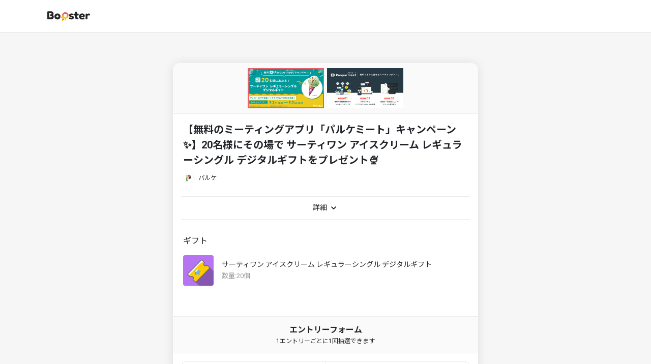

--- FILE ---
content_type: text/html; charset=utf-8
request_url: https://booster.me/80VXNqVCpI/
body_size: 19844
content:




<!doctype html>
<html lang="ja">
<head>


    <!-- Google Tag Manager -->
    
    <script>(function(w,d,s,l,i){w[l]=w[l]||[];w[l].push({'gtm.start':
    new Date().getTime(),event:'gtm.js'});var f=d.getElementsByTagName(s)[0],
    j=d.createElement(s),dl=l!='dataLayer'?'&l='+l:'';j.async=true;j.src=
    'https://www.googletagmanager.com/gtm.js?id='+i+dl;f.parentNode.insertBefore(j,f);
    })(window,document,'script','dataLayer','GTM-PSDDKTX');</script>
    <!-- End Google Tag Manager -->
    <!-- Google Tag Manager -->
    
    <script>(function(w,d,s,l,i){w[l]=w[l]||[];w[l].push({'gtm.start':
    new Date().getTime(),event:'gtm.js'});var f=d.getElementsByTagName(s)[0],
    j=d.createElement(s),dl=l!='dataLayer'?'&l='+l:'';j.async=true;j.src=
    'https://www.googletagmanager.com/gtm.js?id='+i+dl;f.parentNode.insertBefore(j,f);
    })(window,document,'script','dataLayer','GTM-5XP48VH');</script>
    <!-- End Google Tag Manager --> 

    <meta charset="UTF-8">
    <meta name="viewport"
          content="width=device-width, user-scalable=no, initial-scale=1.0, maximum-scale=1.0, minimum-scale=1.0">
    <meta http-equiv="X-UA-Compatible" content="ie=edge">
    <meta name="author" content="Booster">
    <title>【無料のミーティングアプリ「パルケミート」キャンペーン✨】20名様にその場で サーティワン アイスクリーム レギュラーシングル デジタルギフトをプレゼント🍨</title>
    
    

    <link rel="shortcut icon" href="https://storage.googleapis.com/booster-jp/img/favicon/favicon.ico">
    <link rel="apple-touch-icon" sizes="180x180" href="https://storage.googleapis.com/booster-jp/img/apple-touch-icon.png">
    <link rel="icon" href="https://storage.googleapis.com/booster-jp/img/favicon/favicon.ico">
    <link rel="icon" type="image/png" sizes="32x32" href="https://storage.googleapis.com/booster-jp/img/favicon/favicon-32x32.png">
    <link rel="icon" type="image/png" sizes="16x16" href="https://storage.googleapis.com/booster-jp/img/favicon/favicon-16x16.png">
    <link rel="mask-icon" href="https://storage.googleapis.com/booster-jp/img/safari-pinned-tab.svg" color="#ea5d6a">
    <link rel="manifest" href="https://storage.googleapis.com/booster-jp/manifest.json">

    <meta name="msapplication-TileColor" content="#ea5d6a">
    <meta name="theme-color" content="#ffffff">
    <meta name="facebook-domain-verification" content="ewe1dpusci8im69ck742hix6gkuj8j"/>
    <meta property="fb:app_id" content="2766373123618074">
    <meta name="description"
        content="＼20名様に サーティワン アイスクリーム レギュラーシングル デジタルギフトが当たる✨／夏を美味しく☺️ 無料「パルケミート」キャンペーン✨いつもパルケの応援ありがとうございます✨今回もキャンペーンを">
    
    
        <meta property="og:url" content="https://booster.me/80VXNqVCpI/">
        <meta property="og:site_name" content="Booster(ブースター)">
        <meta property="og:title" content="

    
        タップして今すぐ結果を確認！
    

">
        <meta property="og:type" content="article">
        <meta property="og:description" content="【無料のミーティングアプリ「パルケミート」キャンペーン✨】20名様にその場で サーティワン アイスクリーム レギュラーシングル デジタルギフトをプレゼント🍨">
        <meta property="og:image" content="https://storage.googleapis.com/booster-jp/promo/img/N6BiUJe5_1662012013_49042.jpeg">
        <meta name="twitter:card" content="summary_large_image"/>
        <meta name="twitter:site" content="@boostme_jp"/>
    
    

    
    

    
        
            <script async src="https://www.googletagmanager.com/gtag/js?id=AW-851153122"></script>
            <script async src="https://www.googletagmanager.com/gtag/js?id=AW-11209974831"></script>
            <script>
                window.dataLayer = window.dataLayer || [];
                function gtag(){dataLayer.push(arguments);}
                gtag('js', new Date());
                gtag('config', 'AW-851153122');
                gtag('config', 'AW-11209974831');
            </script>
        
        
    
    
        <link rel="stylesheet" href="https://storage.googleapis.com/booster-jp/css/app.7446e5c4944c.css" type="text/css">
    
    
    
    <link rel="stylesheet" href="https://storage.googleapis.com/booster-jp/css/detail.6e1e5998b3e4.css" type="text/css">
    <style>
        .thumb-swiper-container .swiper-wrapper .swiper-slide-thumb-active {
            outline: 2px solid #ea5d6a;
            outline-offset: -2px;
        }
        .thumb-swiper-container .thumb-swiper-pagination .swiper-pagination-bullet-active {
            background-color: #ea5d6a;
        }
    </style>


    
    
</head>
<body style="" class="">

    <!-- Google Tag Manager (noscript) -->
    
    <noscript><iframe src="https://www.googletagmanager.com/ns.html?id=GTM-PSDDKTX"
    height="0" width="0" style="display:none;visibility:hidden"></iframe></noscript>
    <!-- End Google Tag Manager (noscript) -->
    <!-- Google Tag Manager (noscript) -->
    
    <noscript><iframe src="https://www.googletagmanager.com/ns.html?id=GTM-5XP48VH"
    height="0" width="0" style="display:none;visibility:hidden"></iframe></noscript>
    <!-- End Google Tag Manager (noscript) -->


    <!-- BEGIN app -->
    <div id="app">
        
            <header id="app-header" class="app-header">   
                
    
        



<nav class="navbar navbar-expand navbar-light"
     style="">
    <div class="container-xl">
        
            
                <a href="/" target="_self" class="brand-logo">
                    <img src="https://storage.googleapis.com/booster-jp/img/icons/text_logo.svg" class="logo" alt="Booster" width="90">
                </a>
            
        
        
    </div>
</nav>
        




<div id="language-modal" class="modal modal-v2">
    <div class="modal-content language-content">
        <div class="modal-header language-header bg-white">
            <div class="header-img">
                <img src="https://storage.googleapis.com/booster-jp/img/icons/globe.svg"  alt="globe">
            </div>
            <div class="modal-title" style="margin:0px">
                <div class="title">
                    <h2>
                        言語の設定
                    </h2>
                </div>
            </div>
        </div>

        <div class="modal-info language-info bg-white">
            <div class="info">
                言語を設定してください。<br>設定を保存すると、サービス内の表示言語が変更されます。
            </div>
        </div>
        <form class="radio-form bg-white" method="post" action="/accounts/language/">
        <input type="hidden" name="csrfmiddlewaretoken" value="gcmVxnKUX3UaMDGxhcKcabG0Vv5amSZ0N6JAgN9dYyUw9eiNN8LzVjHybhOMslpe">
            
                
                    <label class="radio-group">
                        <input class="language-input" type="radio" name="language" value="ja"  checked  style="width: 20px; height: 20px;">
                        
                            日本語
                        
                    </label>
                
            
                
                    <label class="radio-group">
                        <input class="language-input" type="radio" name="language" value="ko"  style="width: 20px; height: 20px;">
                        
                            한국어
                        
                    </label>
                
            

            <div class="language-btn-group">
                <a href="#" class="btn dismiss btn-close language-btn bg-gray">
                    キャンセル
                </a>
                <button class="btn btn-primary language-btn mb-0 ml-16" type="submit">
                    保存する
                </button>
            </div>
        </form>
    </div>
</div>
    

            </header>
        

        <div id="app-page">
            
    
            
    



<div class="messages" v-if="messages.length != 0" v-cloak>
    <div class="container">
        <ul>
            <li v-for="(message, index) in messages" :key="`message-${index}`">
                <div class="alert alert-dismissible fade show" :class="'alert-'+message.tags" role="alert">
                    <img src="https://storage.googleapis.com/booster-jp/img/icons/icon-alert-success.svg" class="icon"
                         :class="[message.tags.split(' ').includes('success') ? '' : 'd-none']" alt="success">
                    <img src="https://storage.googleapis.com/booster-jp/img/icons/icon-alert-info.svg" class="icon"
                         :class="[message.tags.split(' ').includes('info') ? '' : 'd-none']" alt="info">
                    <img src="https://storage.googleapis.com/booster-jp/img/icons/icon-alert-error.svg" class="icon"
                         :class="[message.tags.split(' ').includes('error') ? '' : 'd-none']" alt="error">
                    <div class="alert-message">
                        ${ message.message }
                    </div>
                    <div class="buttons">
                        <div class="buttons-wrapper-sp">
                            <template v-if="message.tags.split(' ').includes('need_email_activation')">
                                <a href="/accounts/settings/email/"
                                    class="btn btn-primary text-nowrap">認証する
                                </a>
                            </template>
                            <template v-if="message.tags.split(' ').includes('ig_relink')">
                                <a href="/accounts/link_sns_creator/"
                                    class="btn btn-primary text-nowrap">認証する
                                </a>
                            </template>
                            <button type="button" class="btn btn-light btn-close"
                                    aria-label="Close" @click="closeMessage(index)">閉じる
                            </button>
                        </div>
                    </div>
                </div>
            </li>
        </ul>
    </div>
</div>

    <div class="detail-message preview" v-if="isPreview" v-cloak>プレビュー中です</div>
    

    
        <div class="detail-bg-image" style="background-image: url('https://storage.googleapis.com/booster-jp/promo/img/TGzYco6Y_1662012012_700852.jpeg')"></div>
    

    <template v-if="isAuth"><template v-if="this.isAuth" v-cloak><div class="gifts-list" v-if="user.gifts_count"><div class="gifts-list-header">
            
                抽選結果
            
        </div><div class="gifts"><div class="gift-wrapper" v-for="(gift, index) in user.gifts"><div class="draw-count" v-if="user.gifts_count > 1">
                    ${ index + 1 }回目：
                    <template v-if="!gift.is_lose">
                        
                            当たり
                        
                    </template><template v-else>ハズレ</template></div><div class="gift" v-if="!gift.is_lose"><img src="https://storage.googleapis.com/booster-jp/img/icons/winner_stamp.svg" alt="" class="win-badge"><img :src="gift.image_url" class="gift-img" alt=""><div class="gift-info"><div class="gift-name">
                            ${ gift.name }
                        </div><div class="gift-send-time">
                            ${ gift.send_time }
                        </div></div><a :href="gift.url" target="_blank" class="btn btn-light">受け取る</a></div><div class="gift" v-else><div class="gift-info"><div class="gift-name">
                            ハズレ
                        </div><div class="gift-send-time">
                            ${ gift.send_time }
                        </div></div></div></div></div></div><template v-else-if="!isInstantWin&&isClosed&&user.is_entered"><div class="gifts-list" v-if="campaign.has_remaining_gifts"><div class="gifts-list-header"><img src="https://storage.googleapis.com/booster-jp/img/icons/hourglass.svg" alt="" class="header-icon">
                抽選待ち...
            </div><div class="gifts"><div class="waiting-text">しばらくお待ちください。</div></div></div><div class="gifts-list" v-else><div class="gifts-list-header">
                抽選結果
            </div><div class="gifts"><div class="gift-wrapper"><div class="gift"><div class="gift-info"><div class="gift-name">
                                ハズレ
                            </div><div class="gift-send-time">
                                ${ campaign.last_gift_send_time }
                            </div></div></div></div></div></div></template></template></template><div id="page-detail" class="page-container" style="background-image: url({{ campaign.background_image_url});"><div class="detail-content"><section class="header-media"><div class="swiper campaign-image-swiper image-swiper-container swiper-container header-img"><div class="swiper-wrapper"><div data-background="https://storage.googleapis.com/booster-jp/promo/img/N6BiUJe5_1662012013_49042.jpeg"
                                         class="swiper-slide swiper-lazy"><div class="swiper-lazy-preloader"></div></div><div data-background="https://storage.googleapis.com/booster-jp/promo/img/54nrJw56_1662012013_730345.png"
                                         class="swiper-slide swiper-lazy"><div class="swiper-lazy-preloader"></div></div></div></div><div class="message" v-if="isReady&&!isPreview" v-cloak>
                        キャンペーン開始まで<br>しばらくお待ちください
                    </div></section><section v-cloak><div class="swiper campaign-image-swiper thumb-swiper-container"><div class="swiper-wrapper"><div class="swiper-slide"><img src="https://storage.googleapis.com/booster-jp/promo/img/N6BiUJe5_1662012013_49042.jpeg" /></div><div class="swiper-slide"><img src="https://storage.googleapis.com/booster-jp/promo/img/54nrJw56_1662012013_730345.png" /></div></div></div></section><section class="campaign-title" v-if="!isReady" v-cloak><h1>【無料のミーティングアプリ「パルケミート」キャンペーン✨】20名様にその場で サーティワン アイスクリーム レギュラーシングル デジタルギフトをプレゼント🍨</h1><div class="owner"><a
                                
                                    href="/@25781075/"
                                
                            ><img src="https://storage.googleapis.com/booster-jp/user/img/sGLpVtKS_1655195559_266879.png" class="rounded-circle"
                                    width="20" height="20"><p>パルケ</p></a></div></section><section class="campaign-ready-time" v-if="isReady" v-cloak><div class="days"><span class="timer-value" v-cloak>${ timeToStartDays }</span><span class="timer-unit">日</span></div><div class="hours"><span class="timer-value" v-cloak>${ timeToStartHours | zeroPad }</span><span class="timer-unit">時間</span></div><div class="minutes"><span class="timer-value" v-cloak>${ timeToStartMinutes | zeroPad }</span><span class="timer-unit">分</span></div><div class="seconds"><span class="timer-value" v-cloak>${ timeToStartSeconds | zeroPad }</span><span class="timer-unit">秒</span></div></section><section class="campaign-info" v-if="!isReady" v-cloak><a class="detail"
                        @click="showInfoContent"
                        data-toggle="collapse" href="#info-content" role="button"
                        aria-expanded="false" aria-controls="info-content"
                        ref="showInfoDetailBtn"
                        v-if="infoDisplayType !== 'static'"
                        >詳細
                        <img src="https://storage.googleapis.com/booster-jp/img/icons/arrow_down.svg" class="info-arrow"
                             :class="{ 'up': showInfoDetail() }"></a><div class="info-content" id="info-content" :class="infoDisplayType !== 'static' ? 'collapse' : ''"><div class="wrapper"><div class="publish-time info-item">
                                
                                    2022年9月2日 11:00に開始
                                
                            </div><div class="expiry-time info-item">
                                    
                                        2022年9月3日 11:00 終了予定
                                    
                                </div><div class="winner info-item">
                                    
                                        当選者数 : 20名様
                                    
                                </div><div class="organization info-item">
                                キャンペーン主催 : 株式会社パルケ
                            </div><div class="info-description" v-if="descriptionHtml"><iframe ref="description" src=""></iframe></div></div></div><div class="gifts"><div class="label"> ギフト</div><div class="gift"><img src="https://storage.googleapis.com/booster-jp/img/gifts/code.png" width="60" height="60" class="gift-icon"><div class="content"><div class="name">
                                            サーティワン アイスクリーム レギュラーシングル デジタルギフト
                                        </div><div class="numbers"><div class="count">数量:20個</div></div></div></div></div></section><section class="campaign-instant-draw" v-if="!isClosed&&!isReady" v-cloak><a class="btn btn-primary btn-instant-draw"
                                   href="javascript:void(0);"
                                   @click="showEntryRequiredModal">
                                    抽選する
                                </a></section><section id="campaignEntryActions" class="campaign-actions" v-if="!isReady" v-cloak><div class="entry-title"><b>エントリーフォーム<br></b><div class="entry-subtitle" v-if="isInstantWin">
                                
                                    ${ instantDrawValue }エントリーごとに1回抽選できます  
                                
                            </div><div class="entry-subtitle" v-else>
                                下記一覧からエントリーしてください
                            </div></div><div class="entry-status"><div class="entry-counts" v-if="!hideMyEntriesCount || !hideAllEntriesCount"><div class="entry-count" v-if="!hideMyEntriesCount"><div class="value" v-if="userEntriesCount">${ userEntriesCount }</div><div class="value no-entry" v-else>未エントリー</div><div class="label" v-if="isAuth">自分のエントリー</div><div class="label" v-else>エントリー状況</div></div><div class="entry-count" v-if="!hideAllEntriesCount"><div class="value">${ entriesCount }</div><div class="label">みんなのエントリー</div></div></div><div class="campaign-timer" v-if="isClosed"><div class="timer"><div class="timer-unit end">終了</div></div></div><div class="campaign-timer" v-else><div class="timer"><div class="timer-unit">あと</div></div><div class="timer"><div class="timer-value">${ leftDays }</div><div class="timer-unit">日</div></div><div class="timer"><div class="timer-value">${ leftHours | zeroPad }</div><div class="timer-unit">時間</div></div><div class="timer"><div class="timer-value">${ leftMinutes | zeroPad }</div><div class="timer-unit">分</div></div><div class="timer"><div class="timer-value">${ leftSeconds | zeroPad }</div><div class="timer-unit">秒</div></div></div></div><div class="warn-title"><b>エントリーがうまくできない場合、本ページをブラウザ（Safari，Chrome等）で開きなおして再度エントリーをお試しください。</b></div><div class="actions" v-if="!isClosed"><div class="action" id="action-0"
                                 :class="{ 'entered': isActionPass(0)}"
                                 v-if="isActiveAction(0)"
                                 style="background-color: #000000;"><a class="action-title" @click="toggleContent(0)"
                                   :class="{ 'entered': isActionPass(0) }"
                                   data-toggle="collapse" href="#action-0-content" role="button"
                                   aria-expanded="false" aria-controls="action-0-content"><img src="https://storage.googleapis.com/booster-jp/action/media_icon/Can1y3Mq_1699345670_794415.png" class="action-img" width="24" height="24"><div class="title-wrapper" style="color: #ffffff"><span class="title">


    
        フォロー&リポストでエントリー
    

</span><span class="target">@Parque_official</span></div><div class="repeat" v-if="isRepeatAction(0)">毎日</div><div class="action-check"><span class="action-label">+1</span></div><img src="https://storage.googleapis.com/booster-jp/img/icons/arrow_fill.svg" class="action-arrow"
                                         :class="{ 'up': showActionContent(0) }"><div class="cover" v-if="isActionPass(0)"><template v-if="getActionStatus(0).action_type === 'quiz' && !getActionStatus(0).correct"><span>
                                                クイズに失敗！
                                            </span></template><template v-else-if="getActionStatus(0).action_type === 'prediction'"><template v-if="getActionStatus(0).correct === null"><span>
                                                    結果発表待ち
                                                </span><div class="prediction-timer">${ getTimerString('') }</div></template><template v-else><span>
                                                    エントリー完了
                                                </span><a class="prediction-result-link" @click.prevent="showPredictionResult(0)">結果を見る</a></template></template><template v-else><span>
                                                エントリー完了
                                            </span></template></div></a><div class="action-content collapse" id="action-0-content" v-if="!isActionPass(0)"
                                         style="background-color: #000000;"><form action="." class="action-form" id="action-form-0"><div class="action-detail-form"><div class="action-detail-form-title"
                     style="color: #000000;">
                    
    
        フォロー& リポストが必要です
    

                </div><div class="action-detail-form-wrapper"><div class="action-detail-form-message"><a href="https://twitter.com/intent/follow?screen_name=Parque_official" target="_blank"
               class="text-link" style="color: #000000" rel="nofollow,noopener"><b><u>@Parque_official</u></b></a> をフォロー&
            <a href="https://twitter.com/intent/retweet?tweet_id=1565519913179000832" target="_blank"
               class="text-link" style="color: #000000" rel="nofollow,noopener"><b><u>対象のポスト</u></b></a> をリポストした後に、エントリーボタンをタップしてエントリーしてください。
    

                    </div><div class="action-detail-form-content"></div><input type="hidden" name="id" value="1432"><div class="action-detail-form-btn-group"><div class="action-detail-form-error mt-2 mb-1"
         v-for="message of getActionErrorMessages(0,'follow')">
        ${ message }
    </div><div class="action-detail-form-error mt-2 mb-1"
         v-for="message of getActionErrorMessages(0,'retweet')">
        ${ message }
    </div><button
            type="button"
            class="btn action-bullet-btn btn-check twitter mt-4"
            style="background-color: #000000;color: #ffffff;"
            @click.prevent="withBtnLoading(actWrapper(0, 1, { needTwitterLinked: true }), $event)"
    >エントリー
    </button></div><div class="action-detail-form-status" v-if="user.has_twitter_connect_of_this_brand">
        (<span style="color: #000000">@<b></b></span>として連携中)
    </div><span class="action-detail-form-status" v-else><b>(X未連携)</b></span><div class="action-detail-form-notes"><div class="title">注意</div><div class="content">※エントリーの際X認証(初回のみ)を行い、フォロー&リポストをチェックします。<br>※自動でシェアされたり、勝手に投稿などを行うことはありません。</div></div></div></div></form></div></div><div class="action" id="action-1"
                                 :class="{ 'entered': isActionPass(1)}"
                                 v-if="isActiveAction(1)"
                                 style="background-color: #5dea88;"><a class="action-title" @click="toggleContent(1)"
                                   :class="{ 'entered': isActionPass(1) }"
                                   data-toggle="collapse" href="#action-1-content" role="button"
                                   aria-expanded="false" aria-controls="action-1-content"><img src="https://storage.googleapis.com/booster-jp/action/media_icon/Z8WPx25T_1618588239_273522.png" class="action-img" width="24" height="24"><div class="title-wrapper" style="color: #ffffff"><span class="title">


    
        Webサイト訪問でエントリー
    

</span></div><div class="repeat" v-if="isRepeatAction(1)">毎日</div><div class="action-check"><span class="action-label">+1</span></div><img src="https://storage.googleapis.com/booster-jp/img/icons/arrow_fill.svg" class="action-arrow"
                                         :class="{ 'up': showActionContent(1) }"><div class="cover" v-if="isActionPass(1)"><template v-if="getActionStatus(1).action_type === 'quiz' && !getActionStatus(1).correct"><span>
                                                クイズに失敗！
                                            </span></template><template v-else-if="getActionStatus(1).action_type === 'prediction'"><template v-if="getActionStatus(1).correct === null"><span>
                                                    結果発表待ち
                                                </span><div class="prediction-timer">${ getTimerString('') }</div></template><template v-else><span>
                                                    エントリー完了
                                                </span><a class="prediction-result-link" @click.prevent="showPredictionResult(1)">結果を見る</a></template></template><template v-else><span>
                                                エントリー完了
                                            </span></template></div></a><div class="action-content collapse" id="action-1-content" v-if="!isActionPass(1)"
                                         style="background-color: #5dea88;"><form action="." class="action-form" id="action-form-1"><div class="action-detail-form"><div class="action-detail-form-title"
                     style="color: #5dea88;">
                    
    
        サイトへのアクセスが必要です
    

                </div><div class="action-detail-form-wrapper"><div class="action-detail-form-message">
                        
    
        下のボタンをタップして、指定のWebサイトにアクセスした後、自動でエントリーが完了します。
    

                    </div><div class="action-detail-form-content"><input type="text" value="https://parque.io/pre-regist" class="url w-100 mt-3 form-control" readonly="readonly"></div><input type="hidden" name="id" value="1433"><div class="action-detail-form-btn-group"><button
            type="button"
            class="btn btn-act open-link w-100 mt-0"
            style="background-color: #5dea88;color: #FFFFFF;"
            @click.prevent="openLinkAndAct(1, 1, 'https://parque.io/pre-regist', $event)"
    >
    
        アクセス
    
    </button></div></div></div></form></div></div><button @click="showEntryMethodModal" class="btn entry-method-title" v-if="isInstantWin">ヘルプ</button><button @click="showEntryMethodModal" class="btn entry-method-title" v-else>ヘルプ</button></div></section><section class="close-message" v-if="isClosed&&!publishWinners" v-cloak><img src="https://storage.googleapis.com/booster-jp/img/icons/clipboard_check.svg"><b class="close-text">このキャンペーンは終了しました</b><span class="login-text" v-if="!isAuth">
                        当選したギフトを確認するには、<br>下のSNSボタンからログインしてください
                    </span></section><section class="login-bar-wrapper" v-if="!isReady" v-cloak><div class="login-bar" v-if="campaign.login_methods"><div class="login-title"><span v-if="isAuth">ログイン・連携</span><span v-else>ログイン</span></div><div class="login-methods"><div v-if="campaign.login_methods.includes('twitter') && campaign.owner.twitter_app_id" class="login-method"><a
                :href="user.has_twitter_connect_of_this_brand ? 'javascript:void(0)' : isAuth ? `/accounts/link/twitter/?next=${nextUrl}` : `/accounts/login/twitter/?next=${nextUrl}`"
                :class="user.has_twitter_connect_of_this_brand ? '' : isAuth ? 'unlink' :  'unauth' "
            ><img
                    src="https://storage.googleapis.com/booster-jp/img/icons/twitter.png"
                    srcset="https://storage.googleapis.com/booster-jp/img/icons/twitter.png 1x,https://storage.googleapis.com/booster-jp/img/icons/twitter%402x.png 2x"
                ></a></div><div v-if="campaign.login_methods.includes('instagram')" class="login-method"><a
                
                :href="user.has_instagram_connect_of_this_brand ? 'javascript:void(0)' : '#'"
                @click.prevent="showIGLoginModal"
                :class="user.has_instagram_connect_of_this_brand ? '' : isAuth ? 'unlink' :  'unauth'"
            ><img
                    src="https://storage.googleapis.com/booster-jp/img/icons/instagram.png"
                    srcset="https://storage.googleapis.com/booster-jp/img/icons/instagram.png 1x,https://storage.googleapis.com/booster-jp/img/icons/instagram%402x.png 2x"
                ></a></div><div v-if="campaign.login_methods.includes('line') && campaign.owner.line_channel_id" class="login-method"><a
                :href="user.has_line_connect_of_this_brand ? 'javascript:void(0)' : isAuth ? `/accounts/link/line/?next=${nextUrl}` : `/accounts/login/line/?next=${nextUrl}`"
                :class="user.has_line_connect_of_this_brand ? '' : isAuth ? 'unlink' :  'unauth'"
            ><img
                    src="https://storage.googleapis.com/booster-jp/img/icons/line.png"
                    srcset="https://storage.googleapis.com/booster-jp/img/icons/line.png 1x,https://storage.googleapis.com/booster-jp/img/icons/line%402x.png 2x"
                ></a></div><div v-if="campaign.login_methods.includes('facebook')" class="login-method"><a
                :href="user.has_facebook_connect_of_this_brand ? 'javascript:void(0)' : isAuth ? `/accounts/link/facebook/?next=${nextUrl}` : `/accounts/login/facebook/?next=${nextUrl}`"
                :class="user.has_facebook_connect_of_this_brand ? '' : isAuth ? 'unlink' :  'unauth'"
            ><img
                    src="https://storage.googleapis.com/booster-jp/img/icons/facebook.png"
                    srcset="https://storage.googleapis.com/booster-jp/img/icons/facebook.png 1x,https://storage.googleapis.com/booster-jp/img/icons/facebook%402x.png 2x"
                ></a></div><div v-if="campaign.login_methods.includes('google')" class="login-method"><a
                :href="user.has_google_connect_of_this_brand ? 'javascript:void(0)' : isAuth ? `/accounts/link/google/?next=${nextUrl}` : `/accounts/login/google/?next=${nextUrl}`"
                :class="user.has_google_connect_of_this_brand ? '' :  isAuth ? 'unlink' : 'unauth'"
            ><img
                    src="https://storage.googleapis.com/booster-jp/img/icons/google.png"
                    srcset="https://storage.googleapis.com/booster-jp/img/icons/google.png 1x,https://storage.googleapis.com/booster-jp/img/icons/google%402x.png 2x"
                ></a></div><div v-if="campaign.login_methods.includes('discord')" class="login-method"><a
                :href="user.has_discord_connect_of_this_brand ? 'javascript:void(0)' : isAuth ? `/accounts/link/discord/?next=${nextUrl}` : `/accounts/login/discord/?next=${nextUrl}`"
                :class="user.has_discord_connect_of_this_brand ? '' :  isAuth ? 'unlink' : 'unauth'"
            ><img src="https://storage.googleapis.com/booster-jp/img/icons/discord.svg"></a></div><div v-if="campaign.login_methods.includes('kakao')" class="login-method"><a
                :href="user.has_kakao_connect_of_this_brand ? 'javascript:void(0)' : isAuth ? `/accounts/link/kakao/?next=${nextUrl}&brand_bid=25781075` : `/accounts/login/kakao/?next=${nextUrl}&brand_bid=25781075`"
                :class="user.has_kakao_connect_of_this_brand ? '' : isAuth ? 'unlink' :  'unauth'"
            ><img
                    src="https://storage.googleapis.com/booster-jp/img/icons/kakao.png"
                    srcset="https://storage.googleapis.com/booster-jp/img/icons/kakao.png 1x,https://storage.googleapis.com/booster-jp/img/icons/kakao%402x.png 2x"
                ></a></div></div><div class="login-control" v-if="isAuth"><a href="/accounts/brands/25781075/">設定変更</a><a :href="`/accounts/logout/?next=${nextUrl}`">ログアウト</a></div></div></section><section class="legal" v-if="!isReady" v-cloak><a href="#campaign-terms" data-toggle="collapse" role="button"
                           aria-expanded="false" aria-controls="campaign-terms">キャンペーン規約</a><div class="collapse" id="campaign-terms"><div class="wrapper">
                                本キャンペーン (以下、「キャンペーン」といいます。)への応募を希望される方は、この応募規約(以下、「本規約」といいます。)をお読みの上、同意された場合に応募ください。なお、キャンペーンに応募された方は、本規約に同意したものとみなします。<br>[応募資格]<br>・日本国内在住の方<br>・15歳未満のお客様は、保護者の同意を得るか保護者と一緒に規約をお読みの上、規約に同意ください。15歳未満のお客様からの同意は、すべて保護者の同意を得たものとみなします。<br>[応募方法]<br>・キャンペーンに付随するアクションを実行し、エントリーすること。<br>[抽選・結果発表]<br>・抽選の上、当選者が決定されます。<br>・当選者には、サイト上の当選ボックスにデジタルギフトが発送されます。<br>・当選ギフトが賞品の場合、主催者から賞品が発送されます（当選者は期限までにお届け先を入力する必要あり）。<br>・発送日程等のご希望にはお答えできません。<br>[賞品について]<br>・賞品の種別等は選ぶことはできません。<br>・賞品の変更はできません。<br>[応募・当選の無効］<br>以下の事項に該当するアカウントの応募は、無効とさせていただく場合があります。<br>・自動プログラムを利用しての応募<br>・複数のアカウントからの応募<br>・第三者のメールアドレス、名前、アカウント情報、その他の個人情報等を不正に利用した応募<br>[禁止事項]<br>・本規約に違反する行為<br>・キャンペーンの運営を妨げる行為<br>・キャンペーンに関する情報・投稿内容・データ等を商用利用する行為<br>・著作権、知的財産権、肖像権を侵害する行為<br>・その他、主催者が不適切だと判断した行為<br>[免責]<br>以下のキャンペーンに関連して生じた応募者の損害については、一切の責任を負わないものとします。<br>・ソフトウェア、ハードウェア上の事故、火災、停電、地震、通信環境の悪化による事象<br>・第三者によるサービスの妨害、情報改変などによりサービスが中断及び遅延し、欠陥が生じた場合<br>・Amazon、Facebook・Meta・Instagram・LINE・TikTok・X・YouTube等の外部サービスの運用停止、中断、その他の不具合が発生した場合<br>・キャンペーンからリンクしている他のウェブサイト、サービスによる不具合<br>・応募者間または応募者と第三者の間におけるトラブル<br>[個人情報の取扱いについて]<br>個人情報等は、別途定めるプライバシーポリシーに従い適切に取扱うものとします。<br>・ご登録いただいた情報は、賞品の発送の為に利用いたします。<br>・応募者の同意なしに、キャンペーン主催者以外の第三者に開示、提供することはありません。<br>[その他]<br>・当キャンペーンは、Amazon、Facebook・Meta・Instagram・LINE・TikTok・X・YouTubeとは一切関係ありません。<br>・Amazon、Amazon.co.jpおよびそれらのロゴはAmazon.com, Inc. またはその関連会社の商標です。<br>・必要と判断した場合には、事前に予告することなく、規約が変更される場合があります。<br>・キャンペーンは、事前に予告することなく内容の変更がされる場合があります。<br>・キャンペーンは、事前に通知することなく、終了・中止する場合があります。<br>・応募に関わる通信料及び接続費などの諸経費は、応募される方の負担となります。<br>・機種、OS、ブラウザ等の理由により、一部のPC、スマートフォン、タブレット等で、応募できない場合もございます。<br>・Amazon、Facebook・Meta・Instagram・LINE・TikTok・X・YouTube等の外部サービスのご利用方法については、各サービスにお問い合わせください。
                                
                                    
                                        <br>
                                        [キャンペーン主催]
                                        <br>
                                        株式会社パルケ
                                        <br><br>
                                        [お問い合わせ先]
                                        
                                            <br><a href="https://parque.io/inquiry" class="text-dark" target="_blank" rel="nofollow,noopener"><u>お問い合わせフォームはこちら</u></a><br>
                                            info@parque.io
                                        
                                    
                                
                            </div></div></section></div><div class="footer"><a href="/">POWERD BY <span><img src="https://storage.googleapis.com/booster-jp/img/icons/text_logo_gray.svg" alt="Booster" width="100"></span></a></div><div id="boost-done-modal" class="detail-modal" v-cloak><div class="detail-modal-content boost-done"><div class="user-entries-count first" v-if="actionResultCount==1||isInstantWin"></div><div class="user-entries-count" v-else>
                        ${ userEntriesCount }
                    </div><div class="enter-done" v-if="actionResultCount==1&&!isInstantWin">
                        エントリー完了
                    </div><div class="boost-value">
                        +${ doneValue }エントリー獲得<template v-if="!getValueImmediately">予定</template>！
                    </div><template v-if="isInstantWin"><template v-if="newDrawableCount"><img src="https://storage.googleapis.com/booster-jp/img/icons/ticket.svg" alt="" class="ticket"><div class="new-draw">
                                ${ newDrawableCount }エントリーGET！
                            </div></template><template v-else><div class="boost-done-text">
                                あと<span class="not-enough"> +${ newDrawableNeedValue }エントリー</span>で抽選券を獲得できます。
                            </div><img src="https://storage.googleapis.com/booster-jp/img/icons/ticket_gray.svg" alt="" class="ticket"><div class="new-draw no-new-draw">
                                エントリーが足りません
                            </div></template></template><template v-else><div class="result-publish-time"><div class="title">
                                    当選発表
                                </div><div class="time">
                                    
                                        2022年9月3日 11:00以降
                                    
                                </div></div><template v-if="!hasSetMail && !user.participant_email"><div class="boost-done-text">
                                ※当選時の通知受け取る為、メールアドレスを登録してください。
                            </div><input type="text" placeholder="メールアドレスを入力" v-model="userEmail"><button class="btn btn-primary" @click.prevent="withBtnLoading(setEmail, $event)">
                                登録
                            </button></template></template><button class="btn btn-primary btn-instant-draw btn-close" @click="instantDraw" v-if="drawable">
                        抽選する
                    </button><button class="btn btn-light btn-close">
                        閉じる
                    </button></div></div><div id="instant-win-result-modal-video" class="detail-modal" v-if="resultVideoUrl" v-cloak><div class="detail-modal-content instant-draw-video"><video playsinline :src="resultVideoUrl" ref="instantWinResultVideo"></video></div></div><div id="instant-win-result-modal-win" class="detail-modal" v-cloak><div class="detail-modal-content instant-draw-done win"><div class="instant-draw-done-title">
            おめでとうございます！
        </div><div class="instant-draw-done-result"><div class="instant-draw-done-result-name">
                ${ resultName }
            </div><img :src="resultImageUrl" alt="" v-if="resultImageUrl"><img src="https://storage.googleapis.com/booster-jp/img/instant_draw_win.png" alt="当たり" v-else></div><div class="instant-draw-done-btns"><a :href="resultUrl + '?receive=1'" class="btn instant-draw-done-btn">
                ギフトを受け取る
            </a></div></div></div><div id="instant-win-result-modal-lose" class="detail-modal" v-cloak><div class="detail-modal-content instant-draw-done lose"><div class="instant-draw-done-title">
            ざんねん！
        </div><div class="instant-draw-done-result"><img :src="resultImageUrl" alt="" v-if="resultImageUrl"><img src="https://storage.googleapis.com/booster-jp/img/instant_draw_lose.png" alt="はずれ" v-else></div><div class="instant-draw-done-btns"><button href="#" class="btn instant-draw-done-btn btn-close">
                閉じる
            </button></div></div></div><div id="entry-method-modal" class="entry-method detail-modal fade" tabindex="-1" role="dialog" v-cloak><div class="entry-method-modal-content-wrapper"><div class="detail-modal-content"><div class="entry-method-title"><div class="label">エントリー方法</div><button type="button" aria-label="Close" data-dismiss="modal"
                                    class="btn btn-transparent modal-control-btn modal-close-btn btn-close"><img src="https://storage.googleapis.com/booster-jp/img/icons/close.svg" aria-hidden="true"></button></div><img src="https://storage.googleapis.com/booster-jp/img/entry_method_iw_sp.png"
                                 srcset="https://storage.googleapis.com/booster-jp/img/entry_method_iw_sp.png 1x,https://storage.googleapis.com/booster-jp/img/entry_method_iw_sp%402x.png 2x"
                                 alt="エントリー方法" v-if="isInstantWin" class="sp entry-method"><img src="https://storage.googleapis.com/booster-jp/img/entry_method_iw.png"
                                 srcset="https://storage.googleapis.com/booster-jp/img/entry_method_iw.png 1x,https://storage.googleapis.com/booster-jp/img/entry_method_iw%402x.png 2x"
                                 alt="エントリー方法" v-if="isInstantWin" class="pc entry-method"><img src="https://storage.googleapis.com/booster-jp/img/entry_method_sp.png"
                                 srcset="https://storage.googleapis.com/booster-jp/img/entry_method_sp.png 1x,https://storage.googleapis.com/booster-jp/img/entry_method_sp%402x.png 2x"
                                 alt="エントリー方法" v-if="!isInstantWin" class="sp entry-method"><img src="https://storage.googleapis.com/booster-jp/img/entry_method.png"
                                 srcset="https://storage.googleapis.com/booster-jp/img/entry_method.png 1x,https://storage.googleapis.com/booster-jp/img/entry_method%402x.png 2x"
                                 alt="エントリー方法" v-if="!isInstantWin" class="pc entry-method"><button class="btn btn-md btn-light btn-close">閉じる</button></div></div></div><div id="login-modal" class="detail-modal" v-cloak><div class="detail-modal-content login"><div class="login-title"><span v-if="isSingleEntry && isInstantWin">応募・抽選</span><span v-else>エントリー</span><button type="button" aria-label="Close" data-dismiss="modal"
            class="btn btn-transparent modal-control-btn modal-close-btn btn-close"><img src="https://storage.googleapis.com/booster-jp/img/icons/close.svg" aria-hidden="true"></button></div><div class="login-content" v-if="nowAction"><div class="description"><b>
            このキャンペーンに参加するには<br><template v-if="nowAction.login_methods.length <= 1"><template v-if="nowAction.login_methods[0] === 'facebook'">Facebook</template><template v-else-if="nowAction.login_methods[0] === 'twitter'">Twitter</template><template v-else-if="nowAction.login_methods[0] === 'line'">LINE</template><template v-else-if="nowAction.login_methods[0] === 'instagram'">Instagram</template><template v-else-if="nowAction.login_methods[0] === 'google'">Google</template><template v-else-if="nowAction.login_methods[0] === 'discord'">Discord</template><template v-else-if="nowAction.login_methods[0] === 'kakao'">Kakao</template></template><template v-else>
                SNS
            </template>
            ログイン・連携が必須です
        </b><div class="notes">許可なく投稿などを行うことはありません。</div><br><template v-if="nowAction.login_methods[0] === 'instagram'">以下のボタンをクリックした後、 <span style="color: red;">キャンペーン参加</span> を入力してください。</template></div><div class="secret-code-in-login" v-if="nowAction.type === 'secret_code' && secretCodeFromUrl"><div class="label">
            シリアルナンバー
        </div><input id="secret-code-input" disabled="true" :value="secretCodeFromUrl"><div class="notes">上記のシリアルナンバーでキャンペーンにエントリーします</div></div><ul class="social-login m-0 p-0"><li v-if="nowAction.login_methods.includes('twitter') && campaign.owner.twitter_app_id"><button type="button"
        @click="openLink"
        
        :data-href="isAuth ? `/accounts/link/twitter/?${campaign.owner.twitter_app_id ? 'app=' + campaign.owner.twitter_app_id + '&' : ''}next=${nextUrl}` : `/accounts/login_or_sign_up/twitter/?${campaign.owner.twitter_app_id ? 'app=' + campaign.owner.twitter_app_id + '&' : ''}next=${nextUrl}`"
        
        onclick="analytics.logEvent('detail_twitter_connect_click');analytics.logEvent('click', {name: 'detail_twitter_connect'})"
        class="btn btn-twitter">Xで<template v-if="isSingleEntry && isInstantWin">応募・抽選</template><template v-else>エントリー</template></button></li><li v-if="nowAction.login_methods.includes('instagram')"><button
        type="button"
        @click="openLinkForIG"
        
        
        data-href="https://ig.me/m/boostme_jp"
        
        onclick="analytics.logEvent('detail_instagram_connect_click');analytics.logEvent('click', {name: 'detail_instagram_connect'})"
        class="btn btn-instagram">Instagramで<template v-if="isSingleEntry && isInstantWin">応募・抽選</template><template v-else>エントリー</template></button></li><li v-if="nowAction.login_methods.includes('line') && campaign.owner.line_channel_id"><button
        type="button"
        @click="openLink"
        
        :data-href="isAuth ? `/accounts/link/line/?next=${nextUrl}` : `/accounts/login_or_sign_up/line/?next=${nextUrl}`"
        
        onclick="analytics.logEvent('detail_line_connect_click');analytics.logEvent('click', {name: 'detail_line_connect'})"
        class="btn btn-line">LINEで<template v-if="isSingleEntry && isInstantWin">応募・抽選</template><template v-else>エントリー</template></button></li><li v-if="nowAction.login_methods.includes('facebook')"><button type="button"
        @click="openLink"
        
        :data-href="isAuth ? `/accounts/link/facebook/?next=${nextUrl}` : `/accounts/login_or_sign_up/facebook/?next=${nextUrl}`"
        
        onclick="analytics.logEvent('detail_facebook_connect_click');analytics.logEvent('click', {name: 'detail_facebook_connect'})"
        class="btn btn-facebook">Facebookで<template v-if="isSingleEntry && isInstantWin">応募・抽選</template><template v-else>エントリー</template></button></li><li v-if="nowAction.login_methods.includes('google')"><button
        type="button"
        @click="openLink"
        
        :data-href="isAuth ? `/accounts/link/google/?next=${nextUrl}` : `/accounts/login_or_sign_up/google/?next=${nextUrl}`"
        
        onclick="analytics.logEvent('detail_google_connect_click');analytics.logEvent('click', {name: 'detail_google_connect'})"
        class="btn btn-google">Googleで<template v-if="isSingleEntry && isInstantWin">応募・抽選</template><template v-else>エントリー</template></button></li><li v-if="nowAction.login_methods.includes('discord')"><button
        type="button"
        @click="openLink"
        
        :data-href="isAuth ? `/accounts/link/discord/?next=${nextUrl}` : `/accounts/login_or_sign_up/discord/?next=${nextUrl}`"
        
        onclick="analytics.logEvent('detail_discord_connect_click');analytics.logEvent('click', {name: 'detail_discord_connect'})"
        class="btn btn-discord">Discordで<template v-if="isSingleEntry && isInstantWin">応募・抽選</template><template v-else>エントリー</template></button></li><li v-if="nowAction.login_methods.includes('kakao')"><button
        type="button"
        @click="openLink"
        
        :data-href="isAuth ? `/accounts/link/kakao/?next=${nextUrl}&brand_bid=25781075` : `/accounts/login_or_sign_up/kakao/?next=${nextUrl}&brand_bid=25781075`"
        
        onclick="analytics.logEvent('detail_kakao_connect_click');analytics.logEvent('click', {name: 'detail_kakao_connect'})"
        class="btn btn-kakao">Kakaoで<template v-if="isSingleEntry && isInstantWin">応募・抽選</template><template v-else>エントリー</template></button></li></ul><div class="legal">
        上記ボタンをタップすると
        <a
            href="javascript:void(0);"
            data-href="/tos/"
            @click="openLink($event, '_blank')"
        >利用規約
        </a>・
        
            <a 
                href="javascript:void(0);"
                data-href="/privacy/"
                @click="openLink($event, '_blank')"
            >
        
            プライバシーポリシー
    </a>に同意したことになります。
    </div></div></div></div><div id="ig-login-modal" class="detail-modal" v-cloak><div class="detail-modal-content login"><div class="login-title"><span v-if="isSingleEntry && isInstantWin">応募・抽選</span><span v-else>エントリー</span><button type="button" aria-label="Close" data-dismiss="modal"
            class="btn btn-transparent modal-control-btn modal-close-btn btn-close"><img src="https://storage.googleapis.com/booster-jp/img/icons/close.svg" aria-hidden="true"></button></div><div class="login-content"><div class="description"><b>
            このキャンペーンに参加するには<br><template><template>Instagram</template></template>
            ログイン・連携が必須です
        </b><div class="notes">許可なく投稿などを行うことはありません。</div><br><template >以下のボタンをクリックした後、 <span style="color: red;">キャンペーン参加</span> を入力してください。</template></div><ul class="social-login m-0 p-0"><li><button
        type="button"
        @click="openLinkForIG"
        
        
        data-href="https://ig.me/m/boostme_jp"
        
        onclick="analytics.logEvent('detail_instagram_connect_click');analytics.logEvent('click', {name: 'detail_instagram_connect'})"
        class="btn btn-instagram">Instagramで<template v-if="isSingleEntry && isInstantWin">応募・抽選</template><template v-else>エントリー</template></button></li></ul><div class="legal">
        上記ボタンをタップすると
        <a
            href="javascript:void(0);"
            data-href="/tos/"
            @click="openLink($event, '_blank')"
        >利用規約
        </a>・
        
            <a 
                href="javascript:void(0);"
                data-href="/privacy/"
                @click="openLink($event, '_blank')"
            >
        
        プライバシーポリシー
    </a>に同意したことになります。
    </div></div></div></div><div id="entry-required-modal" class="detail-modal" v-cloak><div class="detail-modal-content unauth-draw"><div class="login-title"><span>抽選するには？</span><button type="button" aria-label="Close" data-dismiss="modal"
                                class="btn btn-transparent modal-control-btn modal-close-btn btn-close"><img src="https://storage.googleapis.com/booster-jp/img/icons/close.svg" aria-hidden="true"></button></div><div class="login-content"><div class="description mb-0"><img class="warning-icon" src="https://storage.googleapis.com/booster-jp/img/icons/confirmation_red.svg"><div><b>エントリーが必要です</b></div><div class="notes mt-2">
                                抽選に参加する為には、キャンペーンにエントリーする必要があります。<br>エントリー完了後に、再度抽選ボタンをタップしてください。
                            </div><button type="button" aria-label="Close" data-dismiss="modal"
                                class="btn btn-light modal-control-btn modal-close-btn btn-close mt-4">
                                エントリーはこちら
                            </button></div></div></div></div><div class="bo-loading-overlay" v-show="showLoadingOverlay" v-cloak><span class="spinner-border spinner-border-lg text-white"></span></div></div>


        </div>

        <div id="app-ex">
            
    <script type="text/x-template" id="select-date-template">
    <div class="select-date">
        <input type="hidden" :name="name" :value="innerDate">
        <div class="datetime-field">
            <select v-model="year" :disabled="disabled">
                <option
                    value=""
                    disabled
                >--</option>
                <option
                    v-for="y in yearList"
                    :key="y"
                    :value="y"
                    :selected="y === '2021'"
                >${ y }</option>
            </select>
            <span>年</span>
        </div>
        <div class="datetime-field">
            <select v-model="month" :disabled="disabled">
                <option
                    value=""
                    disabled
                >--</option>
                <option
                    v-for="m in monthList"
                    :key="m"
                    :value="m"
                >${ m }</option>
                
            </select>
            <span>月</span>
        </div>
        <div class="datetime-field">
            <select v-model="date_" :disabled="disabled">
                <option
                    value=""
                    disabled
                >--</option>
                <option
                    v-for="d in dateList"
                    :key="d"
                    :value="d"
                >${ d }</option>
            </select>
            <span>日</span>
        </div>
    </div>
</script>

    <script type="text/x-template" id="flex-textarea-template">
    <div class="flex-textarea">
        <div
            ref="dummy"
            class="flex-textarea__dummy"
            aria-hidden="true"
        ></div>
        <textarea
            ref="textarea"
            class="flex-textarea__textarea"
            :value="value"
            :disabled="disabled"
            @input="$emit('input', $event.target.value)"
        ></textarea>
    </div>
</script>

        </div>

        


    </div>
    <!-- END app -->
    

    
    
        <script src="/jsi18n/"></script>
    
        <script src="https://storage.googleapis.com/booster-jp/js/app.5cfd087ccc4b.js"></script>
        <script src="https://storage.googleapis.com/booster-jp/js/main.869accc6d82d.js"></script>
        
            
            <script src="https://storage.googleapis.com/booster-jp/js/firebase.97dbb529d96f.js"></script>
            
        
    
    <script async src="https://platform.twitter.com/widgets.js" charset="utf-8"></script>
    <script src="https://storage.googleapis.com/booster-jp/js/detail_libs.44b6f283effb.js"></script>
    <script id="action-statuses" type="application/json">{"user_entries_count": 0, "action_result_count": 0, "0": {"active": true, "daily_recurring": false}, "1": {"active": true, "daily_recurring": false}}</script>
    <script id="campaign-data" type="application/json">{"cid": "80VXNqVCpI", "status": "closed", "has_remaining_gifts": false, "last_gift_send_time": "2022/09/02 18:02", "login_methods": ["twitter", "facebook", "google"], "campaign_actions": [{"id": 1432, "order": 0, "value": 1, "type": "tw_follow_and_retweet_auto_post", "login_methods": ["twitter"], "user_has_login_methods": false}, {"id": 1433, "order": 1, "value": 1, "type": "link_access", "login_methods": ["facebook", "twitter", "google"], "user_has_login_methods": false}], "owner": {"line_channel_id": "", "twitter_app_id": ""}, "brand": {"bid": "25781075"}, "is_first_come": false}</script>
    <script id="user-data" type="application/json">{"is_authenticated": false}</script>
    <script>
        const resultMessages = [
            
        ]
        const embed = false
        const winnersUrl = '/campaigns/80VXNqVCpI/winners/'
        const actUrl = '/campaigns/80VXNqVCpI/act/'
        const instantDrawUrl = '/campaigns/80VXNqVCpI/instant_draw/'
        const twitterRelinkUrl = '/accounts/link/twitter/?relink=1'
        
        const emailSetUrl = '/accounts/participant_email/set/'
        const setShareUrlUrl = '/campaigns/share_url_set/'
        const googleLoginUrl = '/accounts/login/google/'
        const lineLinkUrl = '/accounts/link/line/'
        if (!BOApp.debug) {
            analytics.logEvent('view_item', {
                items: [{
                    item_id: '80VXNqVCpI',
                    item_name: '【無料のミーティングアプリ「パルケミート」キャンペーン✨】20名様にその場で サーティワン アイスクリーム レギュラーシングル デジタルギフトをプレゼント🍨',
                }],
            })
        }
        const campaignCid = '80VXNqVCpI'
        const campaignTitle = '【無料のミーティングアプリ「パルケミート」キャンペーン✨】20名様にその場で サーティワン アイスクリーム レギュラーシングル デジタルギフトをプレゼント🍨'
        const ageLimit = false
        const ageLimitTitle = ''
        const ageLimitMessage = ''
        const ownerProfileUrl = 'https://parque.io/'
        const actionsCount = 2
        const entriesCount = 2399
        const instantDrawValue = 1
        const expiryTime = '2022-09-03T02:00:00+00:00'
        const publishTime = '2022-09-02T02:00:00+00:00'
        const hideAllEntriesCount = false
        const hideMyEntriesCount = false

        const isInstantWin = true
        const isPreview = false
        const isReady = false
        const isSuspended = false
        const isClosed = true
        const publishWinners = false
        const actionStatuses = JSON.parse(document.getElementById('action-statuses').textContent)
        const description = '\u003Cdiv id\u003D\u0022isPasted\u0022\u003E\u003Ch3 style\u003D\u0022text\u002Dalign: center\u003B\u0022\u003E\u003Cspan style\u003D\u0022font\u002Dweight:600\u003B\u0022\u003E＼20名様に \u003C/span\u003Eサーティワン アイスクリーム レギュラーシングル デジタルギフト\u003Cspan style\u003D\u0022font\u002Dweight:600\u003B\u0022\u003Eが当たる\u003Cspan style\u003D\u0027font\u002Dfamily:\u0022Apple Color Emoji\u0022,\u0022Segoe UI Emoji\u0022,NotoColorEmoji,\u0022Noto Color Emoji\u0022,\u0022Segoe UI Symbol\u0022,\u0022Android Emoji\u0022,EmojiSymbols\u003Bline\u002Dheight:1em\u003Bwhite\u002Dspace:nowrap\u003Bfont\u002Dsize:1em\u003B\u0027\u003E✨\u003C/span\u003E／\u003C/span\u003E\u003C/h3\u003E\u003Ch3 style\u003D\u0022text\u002Dalign: center\u003B\u0022\u003E夏を美味しく☺️ \u003Cstrong\u003E無料「パルケミート」キャンペーン✨\u003C/strong\u003E\u003C/h3\u003E\u003Cp\u003E\u003Cbr\u003E\u003C/p\u003E\u003Cp style\u003D\u0022line\u002Dheight: 1.15\u003B\u0022\u003E\u003Cspan style\u003D\u0022font\u002Dsize: 14px\u003B\u0022\u003Eいつもパルケの応援ありがとうございます✨\u003C/span\u003E\u003C/p\u003E\u003Cp style\u003D\u0022line\u002Dheight: 1.15\u003B\u0022\u003E\u003Cspan style\u003D\u0022font\u002Dsize: 14px\u003B\u0022\u003E今回もキャンペーンを実施します🎉\u003C/span\u003E\u003C/p\u003E\u003Cp style\u003D\u0022line\u002Dheight: 1.15\u003B\u0022\u003E\u003Cspan style\u003D\u0022font\u002Dsize: 14px\u003B\u0022\u003E\u003Cbr\u003E\u003C/span\u003E\u003C/p\u003E\u003Cp style\u003D\u0022line\u002Dheight: 1.5\u003B\u0022\u003E\u003Cspan style\u003D\u0022font\u002Dsize: 14px\u003B\u0022\u003Eフォロー\u0026amp\u003Bリツイートで、\u003Cspan style\u003D\u0022font\u002Dweight:600\u003B\u0022\u003E「サーティワン アイスクリーム レギュラーシングル デジタルギフト」\u003C/span\u003E\u003Cstrong\u003Eが抽選で当たります。\u003C/strong\u003Eさらに、\u003C/span\u003E\u003Cspan style\u003D\u0022background\u002Dcolor: rgb(255, 245, 157)\u003B font\u002Dsize: 14px\u003B\u0022\u003E指定のWebページへのアクセスで再エントリーが可能です！\u003C/span\u003E\u003C/p\u003E\u003Cp style\u003D\u0022line\u002Dheight: 1.15\u003B\u0022\u003E\u003Cspan style\u003D\u0022font\u002Dsize: 14px\u003B\u0022\u003Eたくさんのご応募お待ちしております！😆\u003C/span\u003E\u003C/p\u003E\u003Cp style\u003D\u0022line\u002Dheight: 1.15\u003B\u0022\u003E\u003Cspan style\u003D\u0022font\u002Dsize: 14px\u003B\u0022\u003E\u003Cbr\u003E\u003C/span\u003E\u003C/p\u003E\u003Cp style\u003D\u0022line\u002Dheight: 1.15\u003B\u0022\u003E\u003Cspan style\u003D\u0022font\u002Dsize: 14px\u003B\u0022\u003E\u003Cbr\u003E\u003C/span\u003E\u003C/p\u003E\u003Cp style\u003D\u0022line\u002Dheight: 1.15\u003B\u0022\u003E\u003Cspan style\u003D\u0022font\u002Dsize: 14px\u003B\u0022\u003E\u003Cstrong\u003E【参加方法｜フォロー\u0026amp\u003BRT】\u003C/strong\u003E\u003C/span\u003E\u003C/p\u003E\u003Cp style\u003D\u0022line\u002Dheight: 1.15\u003B\u0022\u003E\u003Cspan style\u003D\u0022font\u002Dsize: 14px\u003B\u0022\u003E①Twitterにて \u003Ca href\u003D\u0022https://twitter.com/Parque_official\u0022\u003E@Parque_official\u003C/a\u003Eをフォロー\u003C/span\u003E\u003C/p\u003E\u003Cp style\u003D\u0022line\u002Dheight: 1.15\u003B\u0022\u003E\u003Cspan style\u003D\u0022font\u002Dsize: 14px\u003B\u0022\u003E②Twitterでキャンペーンツイートをリツイート\u003C/span\u003E\u003C/p\u003E\u003Cp style\u003D\u0022line\u002Dheight: 1.15\u003B\u0022\u003E\u003Cspan style\u003D\u0022font\u002Dsize: 14px\u003B\u0022\u003E③キャンペーンページ（このページ）で「抽選する」をタップして抽選開始！\u003C/span\u003E\u003C/p\u003E\u003Cp style\u003D\u0022line\u002Dheight: 1.15\u003B\u0022\u003E\u003Cspan style\u003D\u0022font\u002Dsize: 14px\u003B\u0022\u003E当選した場合、\u003Cstrong\u003E\u003Cspan style\u003D\u0022background\u002Dcolor: rgb(255, 245, 157)\u003B\u0022\u003Eその場で「サーティワン アイスクリーム レギュラーシングル デジタルギフト」\u003C/span\u003E\u003C/strong\u003E\u003Cspan style\u003D\u0022background\u002Dcolor: rgb(255, 255, 255)\u003B\u0022\u003E（\u003C/span\u003Eデジタルコード）をプレゼント！\u003C/span\u003E\u003C/p\u003E\u003Cp style\u003D\u0022line\u002Dheight: 1.15\u003B\u0022\u003E\u003Cspan style\u003D\u0022font\u002Dsize: 12px\u003B\u0022\u003E※Twitterにてログインをしてください。\u003C/span\u003E\u003C/p\u003E\u003Cp style\u003D\u0022line\u002Dheight: 1.15\u003B\u0022\u003E\u003Cbr\u003E\u003C/p\u003E\u003Cp style\u003D\u0022line\u002Dheight: 1.15\u003B\u0022\u003E\u003Cbr\u003E\u003C/p\u003E\u003Cp id\u003D\u0022isPasted\u0022 style\u003D\u0022line\u002Dheight: 1.15\u003B\u0022\u003E\u003Cstrong\u003E\u003Cspan style\u003D\u0022font\u002Dsize: 14px\u003B\u0022\u003E【参加方法｜無料ビジネスチャット「パルケトーク」事前登録 ！】\u003C/span\u003E\u003C/strong\u003E\u003Cspan style\u003D\u0022font\u002Dsize: 14px\u003B\u0022\u003E \u003C/span\u003E\u003C/p\u003E\u003Cp style\u003D\u0022line\u002Dheight: 1.15\u003B\u0022\u003E\u003Cspan style\u003D\u0022font\u002Dsize: 14px\u003B\u0022\u003E①\u003Ca href\u003D\u0022https://parque.io/pre\u002Dregist\u0022 rel\u003D\u0022noopener noreferrer\u0022 target\u003D\u0022_blank\u0022\u003Eパルケトークの事前登録\u003C/a\u003Eをチェック\u003C/span\u003E\u003C/p\u003E\u003Cp style\u003D\u0022line\u002Dheight: 1.15\u003B\u0022\u003E\u003Cspan style\u003D\u0022font\u002Dsize: 14px\u003B\u0022\u003E②キャンペーンページ（このページ）で「抽選する」をタップして抽選開始！\u003C/span\u003E\u003C/p\u003E\u003Cp style\u003D\u0022line\u002Dheight: 1.5\u003B\u0022\u003E\u003Cspan style\u003D\u0022font\u002Dsize: 14px\u003B\u0022\u003E当選した場合、\u003Cstrong\u003E\u003Cspan style\u003D\u0022background\u002Dcolor: rgb(255, 245, 157)\u003B\u0022\u003Eその場で「\u003Cstrong style\u003D\u0027color: rgb(0, 0, 0)\u003B font\u002Dfamily: Roboto, \u0022Noto Sans JP\u0022, sans\u002Dserif\u003B font\u002Dsize: 14px\u003B font\u002Dstyle: normal\u003B font\u002Dvariant\u002Dligatures: normal\u003B font\u002Dvariant\u002Dcaps: normal\u003B letter\u002Dspacing: normal\u003B orphans: 2\u003B text\u002Dalign: start\u003B text\u002Dindent: 0px\u003B text\u002Dtransform: none\u003B white\u002Dspace: normal\u003B widows: 2\u003B word\u002Dspacing: 0px\u003B \u002Dwebkit\u002Dtext\u002Dstroke\u002Dwidth: 0px\u003B text\u002Ddecoration\u002Dthickness: initial\u003B text\u002Ddecoration\u002Dstyle: initial\u003B text\u002Ddecoration\u002Dcolor: initial\u003B\u0027\u003E\u003Cspan style\u003D\u0022background\u002Dcolor: rgb(255, 245, 157)\u003B\u0022\u003Eサーティワン アイスクリーム レギュラーシングル デジタルギフト\u003C/span\u003E\u003C/strong\u003E」\u003C/span\u003E\u003C/strong\u003E（デジタルコード）をプレゼント！\u003C/span\u003E\u003C/p\u003E\u003Cp style\u003D\u0022line\u002Dheight: 1.15\u003B\u0022\u003E\u003Cbr\u003E\u003C/p\u003E\u003Cp style\u003D\u0022line\u002Dheight: 1.15\u003B\u0022\u003E\u003Cbr\u003E\u003C/p\u003E\u003Cp style\u003D\u0022line\u002Dheight: 1.15\u003B\u0022\u003E\u003Cspan style\u003D\u0022font\u002Dsize: 14px\u003B\u0022\u003E\u003Cstrong\u003E【キャンペーン期間】\u003C/strong\u003E\u003C/span\u003E\u003C/p\u003E\u003Cp style\u003D\u0022line\u002Dheight: 1.15\u003B\u0022\u003E\u003Cspan style\u003D\u0022font\u002Dsize: 14px\u003B\u0022\u003E2022/9/2（金）11:00〜2022/9/3（土）10:59まで\u003C/span\u003E\u003C/p\u003E\u003Cp style\u003D\u0022line\u002Dheight: 1.15\u003B\u0022\u003E\u003Cbr\u003E\u003C/p\u003E\u003Cp style\u003D\u0022line\u002Dheight: 1.15\u003B\u0022\u003E\u003Cspan style\u003D\u0022font\u002Dsize: 14px\u003B\u0022\u003E\u003Cstrong\u003E【プレゼント内容】\u003C/strong\u003E\u003C/span\u003E\u003C/p\u003E\u003Cp style\u003D\u0022line\u002Dheight: 1.15\u003B\u0022\u003E\u003Cspan style\u003D\u0022font\u002Dsize: 14px\u003B\u0022\u003E👑20名様\u003C/span\u003E\u003C/p\u003E\u003Cp style\u003D\u0022line\u002Dheight: 1.15\u003B\u0022\u003E\u003Cspan style\u003D\u0022font\u002Dsize: 14px\u003B\u0022\u003Eサーティワン アイスクリーム レギュラーシングル デジタルギフト\u003C/span\u003E\u003C/p\u003E\u003Cp style\u003D\u0022line\u002Dheight: 1.15\u003B\u0022\u003E\u003Cbr\u003E\u003C/p\u003E\u003Cp style\u003D\u0022line\u002Dheight: 1.15\u003B\u0022\u003E\u003Cspan style\u003D\u0022font\u002Dsize: 14px\u003B\u0022\u003E\u003Cstrong\u003E【当選した場合】\u003C/strong\u003E\u003C/span\u003E\u003C/p\u003E\u003Cp style\u003D\u0022line\u002Dheight: 1.15\u003B\u0022\u003E\u003Cspan style\u003D\u0022font\u002Dsize: 14px\u003B\u0022\u003Eその場でギフト券を受け取るためのURLが表示されますので、該当のURLにアクセスしてください。\u003C/span\u003E\u003C/p\u003E\u003Cp style\u003D\u0022line\u002Dheight: 1\u003B\u0022\u003E\u003Cspan style\u003D\u0022font\u002Dsize: 14px\u003B\u0022\u003E \u003C/span\u003E\u003Cspan style\u003D\u0022font\u002Dsize: 12px\u003B\u0022\u003E※URLは株式会社エムディーピーの「プチギフト」でのご提供となります。\u003C/span\u003E\u003C/p\u003E\u003Cp style\u003D\u0022line\u002Dheight: 1\u003B\u0022\u003E\u003Cspan style\u003D\u0022font\u002Dsize: 12px\u003B\u0022\u003E※スマートフォンからご覧ください。\u003C/span\u003E\u003C/p\u003E\u003Cp style\u003D\u0022line\u002Dheight: 1\u003B\u0022\u003E\u003Cspan style\u003D\u0022font\u002Dsize: 12px\u003B\u0022\u003E※受取期限は\u003Cu\u003E2022年10月2日\u003C/u\u003Eまでとなりますので、必ず期限内に受け取りをお願いいたします。\u003C/span\u003E\u003C/p\u003E\u003Cp style\u003D\u0022line\u002Dheight: 1.15\u003B\u0022\u003E\u003Cbr\u003E\u003C/p\u003E\u003Cp style\u003D\u0022line\u002Dheight: 1.15\u003B\u0022\u003E\u003Cspan style\u003D\u0022font\u002Dsize: 14px\u003B\u0022\u003Eスマートフォン画面に掲示されたクーポンをご利用いただき、店頭で商品をお受け取りください。\u003C/span\u003E\u003C/p\u003E\u003Cp style\u003D\u0022line\u002Dheight: 1\u003B\u0022\u003E\u003Cspan style\u003D\u0022font\u002Dsize: 12px\u003B\u0022\u003E※クーポンは、パソコンでは表示できないため、スマートフォンでのお受け取りをお願いいたします。\u003C/span\u003E\u003C/p\u003E\u003Cp style\u003D\u0022line\u002Dheight: 1\u003B\u0022\u003E\u003Cspan style\u003D\u0022font\u002Dsize: 12px\u003B\u0022\u003E※クーポンの取得は、株式会社エムディーピーが提供するプチギフト専用サイトで行います。\u003C/span\u003E\u003C/p\u003E\u003Cp style\u003D\u0022line\u002Dheight: 1\u003B\u0022\u003E\u003Cspan style\u003D\u0022font\u002Dsize: 12px\u003B\u0022\u003E※クーポン取得に関する通信費はお客さまのご負担になります。\u003C/span\u003E\u003C/p\u003E\u003Cp style\u003D\u0022line\u002Dheight: 1\u003B\u0022\u003E\u003Cspan style\u003D\u0022font\u002Dsize: 12px\u003B\u0022\u003E※URL開封期限が過ぎた場合は、当選の権利が失効となります。\u003C/span\u003E\u003C/p\u003E\u003Cp style\u003D\u0022line\u002Dheight: 1\u003B\u0022\u003E\u003Cspan style\u003D\u0022font\u002Dsize: 12px\u003B\u0022\u003E※本クーポンは有償無償を問わず譲渡、転売や換金はできません。\u003C/span\u003E\u003C/p\u003E\u003Cp style\u003D\u0022line\u002Dheight: 1\u003B\u0022\u003E\u003Cspan style\u003D\u0022font\u002Dsize: 12px\u003B\u0022\u003E※取扱店によって、受取方法が異なりますので、ご注意ください。\u003C/span\u003E\u003C/p\u003E\u003Cp style\u003D\u0022line\u002Dheight: 1\u003B\u0022\u003E\u003Cspan style\u003D\u0022font\u002Dsize: 12px\u003B\u0022\u003E※選択済みのクーポンを再度表示する場合は、上記受取ページのURLに再度アクセスしてください。\u003C/span\u003E\u003C/p\u003E\u003Cp style\u003D\u0022line\u002Dheight: 1.15\u003B\u0022\u003E\u003Cbr\u003E\u003C/p\u003E\u003Cp style\u003D\u0022line\u002Dheight: 1.15\u003B\u0022\u003E\u003Cspan style\u003D\u0022font\u002Dsize: 14px\u003B\u0022\u003E\u003Cstrong\u003E【パルケミートとは】\u003C/strong\u003E\u003C/span\u003E\u003C/p\u003E\u003Cp style\u003D\u0022line\u002Dheight: 1.5\u003B\u0022\u003E\u003Cspan style\u003D\u0022font\u002Dsize: 14px\u003B\u0022\u003E無料でずっと話せるミーティングアプリ「パルケミート」は、ログインすることなく、1クリックでミーティングに参加することができるシンプルなウェブ会議ツールです。\u003C/span\u003E\u003C/p\u003E\u003Cp style\u003D\u0022line\u002Dheight: 1.15\u003B\u0022\u003E\u003Cspan style\u003D\u0022font\u002Dsize: 14px\u003B\u0022\u003EITリテラシー・年代・業種・職種・デバイスを問わず、誰にでもすぐに使いこなせます。\u003C/span\u003E\u003C/p\u003E\u003Cp style\u003D\u0022line\u002Dheight: 1.15\u003B\u0022\u003E\u003Cspan style\u003D\u0022font\u002Dsize: 14px\u003B\u0022\u003E特にこんなお悩みをお持ちの方にオススメしています。\u003C/span\u003E\u003C/p\u003E\u003Cul\u003E\u003Cli style\u003D\u0022font\u002Dsize: 14px\u003B line\u002Dheight: 2\u003B\u0022\u003Eウェブ会議にお金をかけたくない\u003C/li\u003E\u003Cli style\u003D\u0022font\u002Dsize: 14px\u003B line\u002Dheight: 2\u003B\u0022\u003E制限時間を気にせずウェブ会議を続けたい\u003C/li\u003E\u003Cli style\u003D\u0022font\u002Dsize: 14px\u003B line\u002Dheight: 2\u003B\u0022\u003Eアカウント登録やアプリのダウンロードが煩わしい\u003C/li\u003E\u003Cli style\u003D\u0022font\u002Dsize: 14px\u003B line\u002Dheight: 2\u003B\u0022\u003E取材・インタビュー後の文字起こしや会議の議事録作成に時間がかかっている\u003C/li\u003E\u003Cli style\u003D\u0022font\u002Dsize: 14px\u003B line\u002Dheight: 2\u003B\u0022\u003E身近なAIサービスでもある「文字起こし」を試してみたい\u003C/li\u003E\u003C/ul\u003E\u003Cp style\u003D\u0022line\u002Dheight: 1.5\u003B\u0022\u003E\u003Cspan style\u003D\u0022font\u002Dsize: 14px\u003B\u0022\u003Eコストもかからず、ログインも不要なため、「試してみようかな」と気軽に思っていただきやすいサービスです。まずは一度、体験してみてください✨\u003C/span\u003E\u003C/p\u003E\u003Cp style\u003D\u0022line\u002Dheight: 1.15\u003B\u0022\u003E\u003Cbr\u003E\u003C/p\u003E\u003Cp style\u003D\u0022line\u002Dheight: 1.15\u003B\u0022\u003E\u003Cspan style\u003D\u0022font\u002Dsize: 14px\u003B\u0022\u003EHP：\u003Ca href\u003D\u0022https://parque.io/\u0022\u003Ehttps://parque.io/\u003C/a\u003E\u003C/span\u003E\u003C/p\u003E\u003Cp style\u003D\u0022line\u002Dheight: 1.15\u003B\u0022\u003E\u003Cspan style\u003D\u0022font\u002Dsize: 14px\u003B\u0022\u003ETwitter：\u003Ca href\u003D\u0022https://twitter.com/Parque_official\u0022\u003Ehttps://twitter.com/Parque_official\u003C/a\u003E\u003C/span\u003E\u003C/p\u003E\u003Cp style\u003D\u0022line\u002Dheight: 1.15\u003B\u0022\u003E\u003Cbr\u003E\u003C/p\u003E\u003Cp style\u003D\u0022line\u002Dheight: 1.15\u003B\u0022\u003E\u003Cspan style\u003D\u0022font\u002Dsize: 14px\u003B\u0022\u003E\u003Cstrong\u003E【キャンペーンの問い合わせ】\u003C/strong\u003E\u003C/span\u003E\u003C/p\u003E\u003Cp style\u003D\u0022line\u002Dheight: 1.15\u003B\u0022\u003E\u003Cspan style\u003D\u0022font\u002Dsize: 14px\u003B\u0022\u003Eキャンペーン主催：株式会社パルケ\u003C/span\u003E\u003C/p\u003E\u003Cp style\u003D\u0022line\u002Dheight: 1.15\u003B\u0022\u003E\u003Cspan style\u003D\u0022font\u002Dsize: 14px\u003B\u0022\u003Eお問い合わせ先：info@parque.io\u003C/span\u003E\u003C/p\u003E\u003C/div\u003E'
        const infoDisplayType = 'default'
        const descriptionHtml = '\u000A\u000A\u000A\u003C!DOCTYPE html\u003E\u000A\u003Chtml lang\u003D\u0022ja\u0022\u003E\u000A\u003Chead\u003E\u000A    \u003Cmeta charset\u003D\u0022UTF\u002D8\u0022\u003E\u000A    \u003Cbase target\u003D\u0022_parent\u0022\u003E\u000A    \u003Clink rel\u003D\u0022stylesheet\u0022 href\u003D\u0022https://storage.googleapis.com/booster\u002Djp/css/froala.b0dea9bdfba9.css\u0022 type\u003D\u0022text/css\u0022\u003E\u000A\u003C/head\u003E\u000A\u003Cbody class\u003D\u0022fr\u002Dview\u0022\u003E\u003Cdiv id\u003D\u0022isPasted\u0022\u003E\u003Ch3 style\u003D\u0022text\u002Dalign: center\u003B\u0022\u003E\u003Cspan style\u003D\u0022font\u002Dweight:600\u003B\u0022\u003E＼20名様に \u003C/span\u003Eサーティワン アイスクリーム レギュラーシングル デジタルギフト\u003Cspan style\u003D\u0022font\u002Dweight:600\u003B\u0022\u003Eが当たる\u003Cspan style\u003D\u0027font\u002Dfamily:\u0022Apple Color Emoji\u0022,\u0022Segoe UI Emoji\u0022,NotoColorEmoji,\u0022Noto Color Emoji\u0022,\u0022Segoe UI Symbol\u0022,\u0022Android Emoji\u0022,EmojiSymbols\u003Bline\u002Dheight:1em\u003Bwhite\u002Dspace:nowrap\u003Bfont\u002Dsize:1em\u003B\u0027\u003E✨\u003C/span\u003E／\u003C/span\u003E\u003C/h3\u003E\u003Ch3 style\u003D\u0022text\u002Dalign: center\u003B\u0022\u003E夏を美味しく☺️ \u003Cstrong\u003E無料「パルケミート」キャンペーン✨\u003C/strong\u003E\u003C/h3\u003E\u003Cp\u003E\u003Cbr\u003E\u003C/p\u003E\u003Cp style\u003D\u0022line\u002Dheight: 1.15\u003B\u0022\u003E\u003Cspan style\u003D\u0022font\u002Dsize: 14px\u003B\u0022\u003Eいつもパルケの応援ありがとうございます✨\u003C/span\u003E\u003C/p\u003E\u003Cp style\u003D\u0022line\u002Dheight: 1.15\u003B\u0022\u003E\u003Cspan style\u003D\u0022font\u002Dsize: 14px\u003B\u0022\u003E今回もキャンペーンを実施します🎉\u003C/span\u003E\u003C/p\u003E\u003Cp style\u003D\u0022line\u002Dheight: 1.15\u003B\u0022\u003E\u003Cspan style\u003D\u0022font\u002Dsize: 14px\u003B\u0022\u003E\u003Cbr\u003E\u003C/span\u003E\u003C/p\u003E\u003Cp style\u003D\u0022line\u002Dheight: 1.5\u003B\u0022\u003E\u003Cspan style\u003D\u0022font\u002Dsize: 14px\u003B\u0022\u003Eフォロー\u0026amp\u003Bリツイートで、\u003Cspan style\u003D\u0022font\u002Dweight:600\u003B\u0022\u003E「サーティワン アイスクリーム レギュラーシングル デジタルギフト」\u003C/span\u003E\u003Cstrong\u003Eが抽選で当たります。\u003C/strong\u003Eさらに、\u003C/span\u003E\u003Cspan style\u003D\u0022background\u002Dcolor: rgb(255, 245, 157)\u003B font\u002Dsize: 14px\u003B\u0022\u003E指定のWebページへのアクセスで再エントリーが可能です！\u003C/span\u003E\u003C/p\u003E\u003Cp style\u003D\u0022line\u002Dheight: 1.15\u003B\u0022\u003E\u003Cspan style\u003D\u0022font\u002Dsize: 14px\u003B\u0022\u003Eたくさんのご応募お待ちしております！😆\u003C/span\u003E\u003C/p\u003E\u003Cp style\u003D\u0022line\u002Dheight: 1.15\u003B\u0022\u003E\u003Cspan style\u003D\u0022font\u002Dsize: 14px\u003B\u0022\u003E\u003Cbr\u003E\u003C/span\u003E\u003C/p\u003E\u003Cp style\u003D\u0022line\u002Dheight: 1.15\u003B\u0022\u003E\u003Cspan style\u003D\u0022font\u002Dsize: 14px\u003B\u0022\u003E\u003Cbr\u003E\u003C/span\u003E\u003C/p\u003E\u003Cp style\u003D\u0022line\u002Dheight: 1.15\u003B\u0022\u003E\u003Cspan style\u003D\u0022font\u002Dsize: 14px\u003B\u0022\u003E\u003Cstrong\u003E【参加方法｜フォロー\u0026amp\u003BRT】\u003C/strong\u003E\u003C/span\u003E\u003C/p\u003E\u003Cp style\u003D\u0022line\u002Dheight: 1.15\u003B\u0022\u003E\u003Cspan style\u003D\u0022font\u002Dsize: 14px\u003B\u0022\u003E①Twitterにて \u003Ca href\u003D\u0022https://twitter.com/Parque_official\u0022\u003E@Parque_official\u003C/a\u003Eをフォロー\u003C/span\u003E\u003C/p\u003E\u003Cp style\u003D\u0022line\u002Dheight: 1.15\u003B\u0022\u003E\u003Cspan style\u003D\u0022font\u002Dsize: 14px\u003B\u0022\u003E②Twitterでキャンペーンツイートをリツイート\u003C/span\u003E\u003C/p\u003E\u003Cp style\u003D\u0022line\u002Dheight: 1.15\u003B\u0022\u003E\u003Cspan style\u003D\u0022font\u002Dsize: 14px\u003B\u0022\u003E③キャンペーンページ（このページ）で「抽選する」をタップして抽選開始！\u003C/span\u003E\u003C/p\u003E\u003Cp style\u003D\u0022line\u002Dheight: 1.15\u003B\u0022\u003E\u003Cspan style\u003D\u0022font\u002Dsize: 14px\u003B\u0022\u003E当選した場合、\u003Cstrong\u003E\u003Cspan style\u003D\u0022background\u002Dcolor: rgb(255, 245, 157)\u003B\u0022\u003Eその場で「サーティワン アイスクリーム レギュラーシングル デジタルギフト」\u003C/span\u003E\u003C/strong\u003E\u003Cspan style\u003D\u0022background\u002Dcolor: rgb(255, 255, 255)\u003B\u0022\u003E（\u003C/span\u003Eデジタルコード）をプレゼント！\u003C/span\u003E\u003C/p\u003E\u003Cp style\u003D\u0022line\u002Dheight: 1.15\u003B\u0022\u003E\u003Cspan style\u003D\u0022font\u002Dsize: 12px\u003B\u0022\u003E※Twitterにてログインをしてください。\u003C/span\u003E\u003C/p\u003E\u003Cp style\u003D\u0022line\u002Dheight: 1.15\u003B\u0022\u003E\u003Cbr\u003E\u003C/p\u003E\u003Cp style\u003D\u0022line\u002Dheight: 1.15\u003B\u0022\u003E\u003Cbr\u003E\u003C/p\u003E\u003Cp id\u003D\u0022isPasted\u0022 style\u003D\u0022line\u002Dheight: 1.15\u003B\u0022\u003E\u003Cstrong\u003E\u003Cspan style\u003D\u0022font\u002Dsize: 14px\u003B\u0022\u003E【参加方法｜無料ビジネスチャット「パルケトーク」事前登録 ！】\u003C/span\u003E\u003C/strong\u003E\u003Cspan style\u003D\u0022font\u002Dsize: 14px\u003B\u0022\u003E\u003C/span\u003E\u003C/p\u003E\u003Cp style\u003D\u0022line\u002Dheight: 1.15\u003B\u0022\u003E\u003Cspan style\u003D\u0022font\u002Dsize: 14px\u003B\u0022\u003E①\u003Ca href\u003D\u0022https://parque.io/pre\u002Dregist\u0022 rel\u003D\u0022noopener noreferrer\u0022 target\u003D\u0022_blank\u0022\u003Eパルケトークの事前登録\u003C/a\u003Eをチェック\u003C/span\u003E\u003C/p\u003E\u003Cp style\u003D\u0022line\u002Dheight: 1.15\u003B\u0022\u003E\u003Cspan style\u003D\u0022font\u002Dsize: 14px\u003B\u0022\u003E②キャンペーンページ（このページ）で「抽選する」をタップして抽選開始！\u003C/span\u003E\u003C/p\u003E\u003Cp style\u003D\u0022line\u002Dheight: 1.5\u003B\u0022\u003E\u003Cspan style\u003D\u0022font\u002Dsize: 14px\u003B\u0022\u003E当選した場合、\u003Cstrong\u003E\u003Cspan style\u003D\u0022background\u002Dcolor: rgb(255, 245, 157)\u003B\u0022\u003Eその場で「\u003Cstrong style\u003D\u0027color: rgb(0, 0, 0)\u003B font\u002Dfamily: Roboto, \u0022Noto Sans JP\u0022, sans\u002Dserif\u003B font\u002Dsize: 14px\u003B font\u002Dstyle: normal\u003B font\u002Dvariant\u002Dligatures: normal\u003B font\u002Dvariant\u002Dcaps: normal\u003B letter\u002Dspacing: normal\u003B orphans: 2\u003B text\u002Dalign: start\u003B text\u002Dindent: 0px\u003B text\u002Dtransform: none\u003B white\u002Dspace: normal\u003B widows: 2\u003B word\u002Dspacing: 0px\u003B \u002Dwebkit\u002Dtext\u002Dstroke\u002Dwidth: 0px\u003B text\u002Ddecoration\u002Dthickness: initial\u003B text\u002Ddecoration\u002Dstyle: initial\u003B text\u002Ddecoration\u002Dcolor: initial\u003B\u0027\u003E\u003Cspan style\u003D\u0022background\u002Dcolor: rgb(255, 245, 157)\u003B\u0022\u003Eサーティワン アイスクリーム レギュラーシングル デジタルギフト\u003C/span\u003E\u003C/strong\u003E」\u003C/span\u003E\u003C/strong\u003E（デジタルコード）をプレゼント！\u003C/span\u003E\u003C/p\u003E\u003Cp style\u003D\u0022line\u002Dheight: 1.15\u003B\u0022\u003E\u003Cbr\u003E\u003C/p\u003E\u003Cp style\u003D\u0022line\u002Dheight: 1.15\u003B\u0022\u003E\u003Cbr\u003E\u003C/p\u003E\u003Cp style\u003D\u0022line\u002Dheight: 1.15\u003B\u0022\u003E\u003Cspan style\u003D\u0022font\u002Dsize: 14px\u003B\u0022\u003E\u003Cstrong\u003E【キャンペーン期間】\u003C/strong\u003E\u003C/span\u003E\u003C/p\u003E\u003Cp style\u003D\u0022line\u002Dheight: 1.15\u003B\u0022\u003E\u003Cspan style\u003D\u0022font\u002Dsize: 14px\u003B\u0022\u003E2022/9/2（金）11:00〜2022/9/3（土）10:59まで\u003C/span\u003E\u003C/p\u003E\u003Cp style\u003D\u0022line\u002Dheight: 1.15\u003B\u0022\u003E\u003Cbr\u003E\u003C/p\u003E\u003Cp style\u003D\u0022line\u002Dheight: 1.15\u003B\u0022\u003E\u003Cspan style\u003D\u0022font\u002Dsize: 14px\u003B\u0022\u003E\u003Cstrong\u003E【プレゼント内容】\u003C/strong\u003E\u003C/span\u003E\u003C/p\u003E\u003Cp style\u003D\u0022line\u002Dheight: 1.15\u003B\u0022\u003E\u003Cspan style\u003D\u0022font\u002Dsize: 14px\u003B\u0022\u003E👑20名様\u003C/span\u003E\u003C/p\u003E\u003Cp style\u003D\u0022line\u002Dheight: 1.15\u003B\u0022\u003E\u003Cspan style\u003D\u0022font\u002Dsize: 14px\u003B\u0022\u003Eサーティワン アイスクリーム レギュラーシングル デジタルギフト\u003C/span\u003E\u003C/p\u003E\u003Cp style\u003D\u0022line\u002Dheight: 1.15\u003B\u0022\u003E\u003Cbr\u003E\u003C/p\u003E\u003Cp style\u003D\u0022line\u002Dheight: 1.15\u003B\u0022\u003E\u003Cspan style\u003D\u0022font\u002Dsize: 14px\u003B\u0022\u003E\u003Cstrong\u003E【当選した場合】\u003C/strong\u003E\u003C/span\u003E\u003C/p\u003E\u003Cp style\u003D\u0022line\u002Dheight: 1.15\u003B\u0022\u003E\u003Cspan style\u003D\u0022font\u002Dsize: 14px\u003B\u0022\u003Eその場でギフト券を受け取るためのURLが表示されますので、該当のURLにアクセスしてください。\u003C/span\u003E\u003C/p\u003E\u003Cp style\u003D\u0022line\u002Dheight: 1\u003B\u0022\u003E\u003Cspan style\u003D\u0022font\u002Dsize: 14px\u003B\u0022\u003E\u003C/span\u003E\u003Cspan style\u003D\u0022font\u002Dsize: 12px\u003B\u0022\u003E※URLは株式会社エムディーピーの「プチギフト」でのご提供となります。\u003C/span\u003E\u003C/p\u003E\u003Cp style\u003D\u0022line\u002Dheight: 1\u003B\u0022\u003E\u003Cspan style\u003D\u0022font\u002Dsize: 12px\u003B\u0022\u003E※スマートフォンからご覧ください。\u003C/span\u003E\u003C/p\u003E\u003Cp style\u003D\u0022line\u002Dheight: 1\u003B\u0022\u003E\u003Cspan style\u003D\u0022font\u002Dsize: 12px\u003B\u0022\u003E※受取期限は\u003Cu\u003E2022年10月2日\u003C/u\u003Eまでとなりますので、必ず期限内に受け取りをお願いいたします。\u003C/span\u003E\u003C/p\u003E\u003Cp style\u003D\u0022line\u002Dheight: 1.15\u003B\u0022\u003E\u003Cbr\u003E\u003C/p\u003E\u003Cp style\u003D\u0022line\u002Dheight: 1.15\u003B\u0022\u003E\u003Cspan style\u003D\u0022font\u002Dsize: 14px\u003B\u0022\u003Eスマートフォン画面に掲示されたクーポンをご利用いただき、店頭で商品をお受け取りください。\u003C/span\u003E\u003C/p\u003E\u003Cp style\u003D\u0022line\u002Dheight: 1\u003B\u0022\u003E\u003Cspan style\u003D\u0022font\u002Dsize: 12px\u003B\u0022\u003E※クーポンは、パソコンでは表示できないため、スマートフォンでのお受け取りをお願いいたします。\u003C/span\u003E\u003C/p\u003E\u003Cp style\u003D\u0022line\u002Dheight: 1\u003B\u0022\u003E\u003Cspan style\u003D\u0022font\u002Dsize: 12px\u003B\u0022\u003E※クーポンの取得は、株式会社エムディーピーが提供するプチギフト専用サイトで行います。\u003C/span\u003E\u003C/p\u003E\u003Cp style\u003D\u0022line\u002Dheight: 1\u003B\u0022\u003E\u003Cspan style\u003D\u0022font\u002Dsize: 12px\u003B\u0022\u003E※クーポン取得に関する通信費はお客さまのご負担になります。\u003C/span\u003E\u003C/p\u003E\u003Cp style\u003D\u0022line\u002Dheight: 1\u003B\u0022\u003E\u003Cspan style\u003D\u0022font\u002Dsize: 12px\u003B\u0022\u003E※URL開封期限が過ぎた場合は、当選の権利が失効となります。\u003C/span\u003E\u003C/p\u003E\u003Cp style\u003D\u0022line\u002Dheight: 1\u003B\u0022\u003E\u003Cspan style\u003D\u0022font\u002Dsize: 12px\u003B\u0022\u003E※本クーポンは有償無償を問わず譲渡、転売や換金はできません。\u003C/span\u003E\u003C/p\u003E\u003Cp style\u003D\u0022line\u002Dheight: 1\u003B\u0022\u003E\u003Cspan style\u003D\u0022font\u002Dsize: 12px\u003B\u0022\u003E※取扱店によって、受取方法が異なりますので、ご注意ください。\u003C/span\u003E\u003C/p\u003E\u003Cp style\u003D\u0022line\u002Dheight: 1\u003B\u0022\u003E\u003Cspan style\u003D\u0022font\u002Dsize: 12px\u003B\u0022\u003E※選択済みのクーポンを再度表示する場合は、上記受取ページのURLに再度アクセスしてください。\u003C/span\u003E\u003C/p\u003E\u003Cp style\u003D\u0022line\u002Dheight: 1.15\u003B\u0022\u003E\u003Cbr\u003E\u003C/p\u003E\u003Cp style\u003D\u0022line\u002Dheight: 1.15\u003B\u0022\u003E\u003Cspan style\u003D\u0022font\u002Dsize: 14px\u003B\u0022\u003E\u003Cstrong\u003E【パルケミートとは】\u003C/strong\u003E\u003C/span\u003E\u003C/p\u003E\u003Cp style\u003D\u0022line\u002Dheight: 1.5\u003B\u0022\u003E\u003Cspan style\u003D\u0022font\u002Dsize: 14px\u003B\u0022\u003E無料でずっと話せるミーティングアプリ「パルケミート」は、ログインすることなく、1クリックでミーティングに参加することができるシンプルなウェブ会議ツールです。\u003C/span\u003E\u003C/p\u003E\u003Cp style\u003D\u0022line\u002Dheight: 1.15\u003B\u0022\u003E\u003Cspan style\u003D\u0022font\u002Dsize: 14px\u003B\u0022\u003EITリテラシー・年代・業種・職種・デバイスを問わず、誰にでもすぐに使いこなせます。\u003C/span\u003E\u003C/p\u003E\u003Cp style\u003D\u0022line\u002Dheight: 1.15\u003B\u0022\u003E\u003Cspan style\u003D\u0022font\u002Dsize: 14px\u003B\u0022\u003E特にこんなお悩みをお持ちの方にオススメしています。\u003C/span\u003E\u003C/p\u003E\u003Cul\u003E\u003Cli style\u003D\u0022font\u002Dsize: 14px\u003B line\u002Dheight: 2\u003B\u0022\u003Eウェブ会議にお金をかけたくない\u003C/li\u003E\u003Cli style\u003D\u0022font\u002Dsize: 14px\u003B line\u002Dheight: 2\u003B\u0022\u003E制限時間を気にせずウェブ会議を続けたい\u003C/li\u003E\u003Cli style\u003D\u0022font\u002Dsize: 14px\u003B line\u002Dheight: 2\u003B\u0022\u003Eアカウント登録やアプリのダウンロードが煩わしい\u003C/li\u003E\u003Cli style\u003D\u0022font\u002Dsize: 14px\u003B line\u002Dheight: 2\u003B\u0022\u003E取材・インタビュー後の文字起こしや会議の議事録作成に時間がかかっている\u003C/li\u003E\u003Cli style\u003D\u0022font\u002Dsize: 14px\u003B line\u002Dheight: 2\u003B\u0022\u003E身近なAIサービスでもある「文字起こし」を試してみたい\u003C/li\u003E\u003C/ul\u003E\u003Cp style\u003D\u0022line\u002Dheight: 1.5\u003B\u0022\u003E\u003Cspan style\u003D\u0022font\u002Dsize: 14px\u003B\u0022\u003Eコストもかからず、ログインも不要なため、「試してみようかな」と気軽に思っていただきやすいサービスです。まずは一度、体験してみてください✨\u003C/span\u003E\u003C/p\u003E\u003Cp style\u003D\u0022line\u002Dheight: 1.15\u003B\u0022\u003E\u003Cbr\u003E\u003C/p\u003E\u003Cp style\u003D\u0022line\u002Dheight: 1.15\u003B\u0022\u003E\u003Cspan style\u003D\u0022font\u002Dsize: 14px\u003B\u0022\u003EHP：\u003Ca href\u003D\u0022https://parque.io/\u0022\u003Ehttps://parque.io/\u003C/a\u003E\u003C/span\u003E\u003C/p\u003E\u003Cp style\u003D\u0022line\u002Dheight: 1.15\u003B\u0022\u003E\u003Cspan style\u003D\u0022font\u002Dsize: 14px\u003B\u0022\u003ETwitter：\u003Ca href\u003D\u0022https://twitter.com/Parque_official\u0022\u003Ehttps://twitter.com/Parque_official\u003C/a\u003E\u003C/span\u003E\u003C/p\u003E\u003Cp style\u003D\u0022line\u002Dheight: 1.15\u003B\u0022\u003E\u003Cbr\u003E\u003C/p\u003E\u003Cp style\u003D\u0022line\u002Dheight: 1.15\u003B\u0022\u003E\u003Cspan style\u003D\u0022font\u002Dsize: 14px\u003B\u0022\u003E\u003Cstrong\u003E【キャンペーンの問い合わせ】\u003C/strong\u003E\u003C/span\u003E\u003C/p\u003E\u003Cp style\u003D\u0022line\u002Dheight: 1.15\u003B\u0022\u003E\u003Cspan style\u003D\u0022font\u002Dsize: 14px\u003B\u0022\u003Eキャンペーン主催：株式会社パルケ\u003C/span\u003E\u003C/p\u003E\u003Cp style\u003D\u0022line\u002Dheight: 1.15\u003B\u0022\u003E\u003Cspan style\u003D\u0022font\u002Dsize: 14px\u003B\u0022\u003Eお問い合わせ先：info@parque.io\u003C/span\u003E\u003C/p\u003E\u003C/div\u003E\u003C/body\u003E\u000A\u003C/html\u003E'

        function applyAspectRatio() {
            const activeSlide = document.querySelector('.campaign-image-swiper .swiper-slide-active');
            const slides = document.querySelectorAll('.campaign-image-swiper .swiper-slide');
                        
            if (activeSlide) {
              const bgStyle = activeSlide.style.backgroundImage;            
              // url("...") 형식에서 URL 추출
              const urlMatch = bgStyle.match(/url\(["']?([^"']*)["']?\)/);
              const activeBgUrl = urlMatch ? urlMatch[1] : null;
              
              if (activeBgUrl) {
                const img = new Image();
                
                img.onload = function() {
                  const aspectRatio = Math.abs(this.width / this.height - 1) < 0.05 ? '1 / 1' : '40 / 21';
                  const ratioClass = aspectRatio === '1 / 1' ? 'ratio-1-1' : 'ratio-40-21';
                  
                  // 모든 슬라이드에 적용
                  slides.forEach((slide, index) => {
                    slide.style.aspectRatio = aspectRatio;
                    slide.classList.add(ratioClass);
                  });
                };
                
                img.onerror = function() {
                  //console.error('Failed to load image:', activeBgUrl);
                };
                
                img.src = activeBgUrl;
              }
            } else {             
              // 활성 슬라이드가 없으면 첫 번째 슬라이드 사용
              if (slides.length > 0) {
                const bgStyle = slides[0].style.backgroundImage;
                const urlMatch = bgStyle.match(/url\(["']?([^"']*)["']?\)/);
                const firstBgUrl = urlMatch ? urlMatch[1] : null;

                if (firstBgUrl) {
                  const img = new Image();
                  
                  img.onload = function() {
                    const aspectRatio = Math.abs(this.width / this.height - 1) < 0.05 ? '1 / 1' : '40 / 21';
                    const ratioClass = aspectRatio === '1 / 1' ? 'ratio-1-1' : 'ratio-40-21';
                    
                    slides.forEach(slide => {
                      slide.style.aspectRatio = aspectRatio;
                      slide.classList.add(ratioClass);
                    });
                  };
                  img.src = firstBgUrl;
                }
              }
            }
          }
        document.addEventListener('DOMContentLoaded', function() {
            applyAspectRatio();
          });
    </script>
    <script src="https://storage.googleapis.com/booster-jp/js/detail.3f45926d4169.js"></script>


</body>
</html>

--- FILE ---
content_type: text/css
request_url: https://storage.googleapis.com/booster-jp/css/detail.6e1e5998b3e4.css
body_size: 98089
content:
@font-face{font-family:swiper-icons;src:url('[data-uri]') format('woff');font-weight:400;font-style:normal}:root{--swiper-theme-color:#007aff}.swiper-container{margin-left:auto;margin-right:auto;position:relative;overflow:hidden;list-style:none;padding:0;z-index:1}.swiper-container-vertical>.swiper-wrapper{flex-direction:column}.swiper-wrapper{position:relative;width:100%;height:100%;z-index:1;display:flex;transition-property:transform;box-sizing:content-box}.swiper-container-android .swiper-slide,.swiper-wrapper{transform:translate3d(0px,0,0)}.swiper-container-multirow>.swiper-wrapper{flex-wrap:wrap}.swiper-container-multirow-column>.swiper-wrapper{flex-wrap:wrap;flex-direction:column}.swiper-container-free-mode>.swiper-wrapper{transition-timing-function:ease-out;margin:0 auto}.swiper-slide{flex-shrink:0;width:100%;height:100%;position:relative;transition-property:transform}.swiper-slide-invisible-blank{visibility:hidden}.swiper-container-autoheight,.swiper-container-autoheight .swiper-slide{height:auto}.swiper-container-autoheight .swiper-wrapper{align-items:flex-start;transition-property:transform,height}.swiper-container-3d{perspective:1200px}.swiper-container-3d .swiper-cube-shadow,.swiper-container-3d .swiper-slide,.swiper-container-3d .swiper-slide-shadow-bottom,.swiper-container-3d .swiper-slide-shadow-left,.swiper-container-3d .swiper-slide-shadow-right,.swiper-container-3d .swiper-slide-shadow-top,.swiper-container-3d .swiper-wrapper{transform-style:preserve-3d}.swiper-container-3d .swiper-slide-shadow-bottom,.swiper-container-3d .swiper-slide-shadow-left,.swiper-container-3d .swiper-slide-shadow-right,.swiper-container-3d .swiper-slide-shadow-top{position:absolute;left:0;top:0;width:100%;height:100%;pointer-events:none;z-index:10}.swiper-container-3d .swiper-slide-shadow-left{background-image:linear-gradient(to left,rgba(0,0,0,.5),rgba(0,0,0,0))}.swiper-container-3d .swiper-slide-shadow-right{background-image:linear-gradient(to right,rgba(0,0,0,.5),rgba(0,0,0,0))}.swiper-container-3d .swiper-slide-shadow-top{background-image:linear-gradient(to top,rgba(0,0,0,.5),rgba(0,0,0,0))}.swiper-container-3d .swiper-slide-shadow-bottom{background-image:linear-gradient(to bottom,rgba(0,0,0,.5),rgba(0,0,0,0))}.swiper-container-css-mode>.swiper-wrapper{overflow:auto;scrollbar-width:none;-ms-overflow-style:none}.swiper-container-css-mode>.swiper-wrapper::-webkit-scrollbar{display:none}.swiper-container-css-mode>.swiper-wrapper>.swiper-slide{scroll-snap-align:start start}.swiper-container-horizontal.swiper-container-css-mode>.swiper-wrapper{scroll-snap-type:x mandatory}.swiper-container-vertical.swiper-container-css-mode>.swiper-wrapper{scroll-snap-type:y mandatory}:root{--swiper-navigation-size:44px}.swiper-button-next,.swiper-button-prev{position:absolute;top:50%;width:calc(var(--swiper-navigation-size)/ 44 * 27);height:var(--swiper-navigation-size);margin-top:calc(-1 * var(--swiper-navigation-size)/ 2);z-index:10;cursor:pointer;display:flex;align-items:center;justify-content:center;color:var(--swiper-navigation-color,var(--swiper-theme-color))}.swiper-button-next.swiper-button-disabled,.swiper-button-prev.swiper-button-disabled{opacity:.35;cursor:auto;pointer-events:none}.swiper-button-next:after,.swiper-button-prev:after{font-family:swiper-icons;font-size:var(--swiper-navigation-size);text-transform:none!important;letter-spacing:0;text-transform:none;font-variant:initial;line-height:1}.swiper-button-prev,.swiper-container-rtl .swiper-button-next{left:10px;right:auto}.swiper-button-prev:after,.swiper-container-rtl .swiper-button-next:after{content:'prev'}.swiper-button-next,.swiper-container-rtl .swiper-button-prev{right:10px;left:auto}.swiper-button-next:after,.swiper-container-rtl .swiper-button-prev:after{content:'next'}.swiper-button-next.swiper-button-white,.swiper-button-prev.swiper-button-white{--swiper-navigation-color:#ffffff}.swiper-button-next.swiper-button-black,.swiper-button-prev.swiper-button-black{--swiper-navigation-color:#000000}.swiper-button-lock{display:none}.swiper-pagination{position:absolute;text-align:center;transition:.3s opacity;transform:translate3d(0,0,0);z-index:10}.swiper-pagination.swiper-pagination-hidden{opacity:0}.swiper-container-horizontal>.swiper-pagination-bullets,.swiper-pagination-custom,.swiper-pagination-fraction{bottom:10px;left:0;width:100%}.swiper-pagination-bullets-dynamic{overflow:hidden;font-size:0}.swiper-pagination-bullets-dynamic .swiper-pagination-bullet{transform:scale(.33);position:relative}.swiper-pagination-bullets-dynamic .swiper-pagination-bullet-active{transform:scale(1)}.swiper-pagination-bullets-dynamic .swiper-pagination-bullet-active-main{transform:scale(1)}.swiper-pagination-bullets-dynamic .swiper-pagination-bullet-active-prev{transform:scale(.66)}.swiper-pagination-bullets-dynamic .swiper-pagination-bullet-active-prev-prev{transform:scale(.33)}.swiper-pagination-bullets-dynamic .swiper-pagination-bullet-active-next{transform:scale(.66)}.swiper-pagination-bullets-dynamic .swiper-pagination-bullet-active-next-next{transform:scale(.33)}.swiper-pagination-bullet{width:8px;height:8px;display:inline-block;border-radius:100%;background:#000;opacity:.2}button.swiper-pagination-bullet{border:none;margin:0;padding:0;box-shadow:none;-webkit-appearance:none;-moz-appearance:none;appearance:none}.swiper-pagination-clickable .swiper-pagination-bullet{cursor:pointer}.swiper-pagination-bullet-active{opacity:1;background:var(--swiper-pagination-color,var(--swiper-theme-color))}.swiper-container-vertical>.swiper-pagination-bullets{right:10px;top:50%;transform:translate3d(0px,-50%,0)}.swiper-container-vertical>.swiper-pagination-bullets .swiper-pagination-bullet{margin:6px 0;display:block}.swiper-container-vertical>.swiper-pagination-bullets.swiper-pagination-bullets-dynamic{top:50%;transform:translateY(-50%);width:8px}.swiper-container-vertical>.swiper-pagination-bullets.swiper-pagination-bullets-dynamic .swiper-pagination-bullet{display:inline-block;transition:.2s transform,.2s top}.swiper-container-horizontal>.swiper-pagination-bullets .swiper-pagination-bullet{margin:0 4px}.swiper-container-horizontal>.swiper-pagination-bullets.swiper-pagination-bullets-dynamic{left:50%;transform:translateX(-50%);white-space:nowrap}.swiper-container-horizontal>.swiper-pagination-bullets.swiper-pagination-bullets-dynamic .swiper-pagination-bullet{transition:.2s transform,.2s left}.swiper-container-horizontal.swiper-container-rtl>.swiper-pagination-bullets-dynamic .swiper-pagination-bullet{transition:.2s transform,.2s right}.swiper-pagination-progressbar{background:rgba(0,0,0,.25);position:absolute}.swiper-pagination-progressbar .swiper-pagination-progressbar-fill{background:var(--swiper-pagination-color,var(--swiper-theme-color));position:absolute;left:0;top:0;width:100%;height:100%;transform:scale(0);transform-origin:left top}.swiper-container-rtl .swiper-pagination-progressbar .swiper-pagination-progressbar-fill{transform-origin:right top}.swiper-container-horizontal>.swiper-pagination-progressbar,.swiper-container-vertical>.swiper-pagination-progressbar.swiper-pagination-progressbar-opposite{width:100%;height:4px;left:0;top:0}.swiper-container-horizontal>.swiper-pagination-progressbar.swiper-pagination-progressbar-opposite,.swiper-container-vertical>.swiper-pagination-progressbar{width:4px;height:100%;left:0;top:0}.swiper-pagination-white{--swiper-pagination-color:#ffffff}.swiper-pagination-black{--swiper-pagination-color:#000000}.swiper-pagination-lock{display:none}.swiper-scrollbar{border-radius:10px;position:relative;-ms-touch-action:none;background:rgba(0,0,0,.1)}.swiper-container-horizontal>.swiper-scrollbar{position:absolute;left:1%;bottom:3px;z-index:50;height:5px;width:98%}.swiper-container-vertical>.swiper-scrollbar{position:absolute;right:3px;top:1%;z-index:50;width:5px;height:98%}.swiper-scrollbar-drag{height:100%;width:100%;position:relative;background:rgba(0,0,0,.5);border-radius:10px;left:0;top:0}.swiper-scrollbar-cursor-drag{cursor:move}.swiper-scrollbar-lock{display:none}.swiper-zoom-container{width:100%;height:100%;display:flex;justify-content:center;align-items:center;text-align:center}.swiper-zoom-container>canvas,.swiper-zoom-container>img,.swiper-zoom-container>svg{max-width:100%;max-height:100%;object-fit:contain}.swiper-slide-zoomed{cursor:move}.swiper-lazy-preloader{width:42px;height:42px;position:absolute;left:50%;top:50%;margin-left:-21px;margin-top:-21px;z-index:10;transform-origin:50%;animation:swiper-preloader-spin 1s infinite linear;box-sizing:border-box;border:4px solid var(--swiper-preloader-color,var(--swiper-theme-color));border-radius:50%;border-top-color:transparent}.swiper-lazy-preloader-white{--swiper-preloader-color:#fff}.swiper-lazy-preloader-black{--swiper-preloader-color:#000}@keyframes swiper-preloader-spin{100%{transform:rotate(360deg)}}.swiper-container .swiper-notification{position:absolute;left:0;top:0;pointer-events:none;opacity:0;z-index:-1000}.swiper-container-fade.swiper-container-free-mode .swiper-slide{transition-timing-function:ease-out}.swiper-container-fade .swiper-slide{pointer-events:none;transition-property:opacity}.swiper-container-fade .swiper-slide .swiper-slide{pointer-events:none}.swiper-container-fade .swiper-slide-active,.swiper-container-fade .swiper-slide-active .swiper-slide-active{pointer-events:auto}.swiper-container-cube{overflow:visible}.swiper-container-cube .swiper-slide{pointer-events:none;-webkit-backface-visibility:hidden;backface-visibility:hidden;z-index:1;visibility:hidden;transform-origin:0 0;width:100%;height:100%}.swiper-container-cube .swiper-slide .swiper-slide{pointer-events:none}.swiper-container-cube.swiper-container-rtl .swiper-slide{transform-origin:100% 0}.swiper-container-cube .swiper-slide-active,.swiper-container-cube .swiper-slide-active .swiper-slide-active{pointer-events:auto}.swiper-container-cube .swiper-slide-active,.swiper-container-cube .swiper-slide-next,.swiper-container-cube .swiper-slide-next+.swiper-slide,.swiper-container-cube .swiper-slide-prev{pointer-events:auto;visibility:visible}.swiper-container-cube .swiper-slide-shadow-bottom,.swiper-container-cube .swiper-slide-shadow-left,.swiper-container-cube .swiper-slide-shadow-right,.swiper-container-cube .swiper-slide-shadow-top{z-index:0;-webkit-backface-visibility:hidden;backface-visibility:hidden}.swiper-container-cube .swiper-cube-shadow{position:absolute;left:0;bottom:0px;width:100%;height:100%;background:#000;opacity:.6;-webkit-filter:blur(50px);filter:blur(50px);z-index:0}.swiper-container-flip{overflow:visible}.swiper-container-flip .swiper-slide{pointer-events:none;-webkit-backface-visibility:hidden;backface-visibility:hidden;z-index:1}.swiper-container-flip .swiper-slide .swiper-slide{pointer-events:none}.swiper-container-flip .swiper-slide-active,.swiper-container-flip .swiper-slide-active .swiper-slide-active{pointer-events:auto}.swiper-container-flip .swiper-slide-shadow-bottom,.swiper-container-flip .swiper-slide-shadow-left,.swiper-container-flip .swiper-slide-shadow-right,.swiper-container-flip .swiper-slide-shadow-top{z-index:0;-webkit-backface-visibility:hidden;backface-visibility:hidden}.navbar-toggler{border:none}.select-date{display:flex;flex-wrap:wrap;justify-content:space-between;margin-bottom:20px}.select-date .datetime-field{min-width:85px;display:flex;align-items:center;font-size:14px}.select-date .datetime-field+.datetime-field{margin-left:2px}.select-date .datetime-field span{margin:4px}.navbar-toggler{border:none}.flex-textarea{position:relative;font-size:1rem;line-height:1.8;background-color:#fff;color:#262626}.flex-textarea__dummy{overflow:hidden;visibility:hidden;box-sizing:border-box;padding:5px 15px;min-height:40px;white-space:pre-wrap;word-wrap:break-word;overflow-wrap:break-word;border:1px solid}.flex-textarea__textarea{position:absolute;top:0;left:0;display:block;overflow:hidden;box-sizing:border-box;padding:5px 15px;width:100%;height:100%;background-color:inherit;color:inherit;font:inherit;letter-spacing:inherit;resize:none}.flex-textarea__textarea:focus{box-shadow:0 0 0 4px rgba(35,167,195,.3);outline:0}.navbar-toggler{border:none}#entry-method-modal{padding:0;z-index:99999!important;height:100vh;overflow-y:scroll}#entry-method-modal.show{display:block}#entry-method-modal .entry-method-modal-content-wrapper{padding:50px 0}#entry-method-modal .detail-modal-content{padding:0 0 40px!important;text-align:center;overflow:hidden}#entry-method-modal .entry-method-title{font-size:14px;font-weight:bold;background-color:#e9e9e9;padding:16px 0;border-radius:10px 10px 0 0}#entry-method-modal .entry-method-title .modal-close-btn{position:absolute;top:0;right:10px}#entry-method-modal .entry-method-title .modal-close-btn img{width:30px;height:30px}#entry-method-modal .entry-method{margin:30px auto}#entry-method-modal .entry-method.pc{display:block}#entry-method-modal .entry-method.sp{display:none}@media(max-width:719.98px){#entry-method-modal .entry-method.pc{display:none}#entry-method-modal .entry-method.sp{display:block}}.navbar-toggler{border:none}.action-entry-desc{font-size:14px;font-weight:bold}.action-detail-form{background:#fff;border-radius:16px;overflow:hidden;margin:30px auto;max-width:444px;box-shadow:0 1px 10px 0 rgba(0,0,0,.15)}@media(max-width:719.98px){.action-detail-form{width:90%;margin:30px auto}}.action-detail-form input[type=text]{min-height:50px}.action-detail-form .btn-h-min-50{min-height:50px}.action-detail-form .action-detail-form-title{background-color:#f7f7f7;font-size:16px;font-weight:bold;padding:16px 0}.action-detail-form .action-detail-form-error{font-size:12px;text-align:start;margin:0 0 20px;background-color:#fa4a4e;color:#fff;border-radius:4px;padding:10px 16px}.action-detail-form .action-detail-form-wrapper{padding:30px}@media(max-width:719.98px){.action-detail-form .action-detail-form-wrapper{padding:16px}}.action-detail-form .action-detail-form-message{color:#393f48;font-size:14px;word-break:break-word}@media(max-width:719.98px){.action-detail-form .action-detail-form-message span.br{display:none}}.action-detail-form .action-detail-form-content .hint{font-size:14px;word-break:break-all}.action-detail-form .action-detail-form-content .secret-codes-count{font-size:12px;margin-top:6px}.action-detail-form .action-detail-form-status{color:#9b9b9b;font-size:12px;margin-top:4px}.action-detail-form .action-detail-form-download{display:flex;flex-direction:column;-ms-flex-direction:column;-webkit-flex-direction:column;margin:26px!important}.action-detail-form .action-detail-form-download .wrapper{align-items:center;display:flex}.action-detail-form .action-detail-form-download .wrapper .app-icon{margin-right:10px}.action-detail-form .action-detail-form-download .wrapper .app-name-wrapper .app-name{font-size:16px;font-weight:bold;color:#393f48;margin:0}.action-detail-form .action-detail-form-download .wrapper .app-name-wrapper .app-price{font-weight:normal;margin:2px 0 0;color:#9b9b9b}.action-detail-form .separator{width:80%;height:1px;background-color:#e5e5e5;margin:0 auto}.action-detail-form .btn-check{align-items:center;justify-content:center;padding:0 1rem!important;height:2.625rem;box-shadow:0 1px 6px rgba(0,0,0,.12)!important}.action-detail-form .btn-check span{font-size:15px!important}.action-detail-form .btn-check:before{content:"";display:inline-block;width:26px;height:26px;background-image:url("https://storage.googleapis.com/booster-jp/img/icons/check-white2.svg?36fe20aa097b");background-repeat:no-repeat;background-size:contain}.action-detail-form .btn-check.line:before{background-image:url("https://storage.googleapis.com/booster-jp/img/icons/line_white.svg?36fe20aa097b");margin-right:5px}.action-detail-form .btn-check.kakao:before{background-image:url("https://storage.googleapis.com/booster-jp/img/icons/kakao_white.svg?36fe20aa097b");margin-right:5px}.action-detail-form .btn-check.twitter:before{background-image:url("https://storage.googleapis.com/booster-jp/img/icons/twitter_white.svg?36fe20aa097b");margin-right:5px}.action-detail-form .btn-check.instagram:before{background-image:url("https://storage.googleapis.com/booster-jp/img/icons/instagram_white.svg?36fe20aa097b");margin-right:5px;width:24px;height:24px}.action-detail-form .btn-check.discord:before{background-image:url("https://storage.googleapis.com/booster-jp/img/icons/discord_white.svg?36fe20aa097b");margin-right:5px;width:24px;height:24px}.action-detail-form .btn-check.threads:before{background-image:url("https://storage.googleapis.com/booster-jp/img/icons/threads_white.svg?36fe20aa097b");margin-right:5px;width:24px;height:24px}.action-detail-form .btn-check:disabled{padding:8px 20px!important}.action-detail-form .btn-check:disabled:before{display:none}.action-detail-form .text-link:hover{opacity:.7}.action-detail-form .btn-act{font-size:15px;word-break:keep-all;padding:0 1rem!important;height:2.625rem;box-shadow:0 1px 6px rgba(0,0,0,.12)!important}.action-detail-form .btn-act.btn-twitter,.action-detail-form #page-detail .btn-act.btn.btn-instagram,#page-detail .action-detail-form .btn-act.btn.btn-instagram{display:inline-flex!important}.action-detail-form .btn-act:hover{transform:translateY(-1px)}.action-detail-form .btn-act.open-link:after{content:url("https://storage.googleapis.com/booster-jp/img/icons/open_link_white.svg?36fe20aa097b");width:15px;height:15px;margin-left:5px;vertical-align:middle}.action-detail-form .btn-act.share-link:after{content:url("https://storage.googleapis.com/booster-jp/img/icons/share_url.svg?36fe20aa097b");width:15px;height:15px;margin-left:5px;vertical-align:middle}.action-detail-form .btn-act.btn-hide+.btn-act{margin-left:0}.action-detail-form .action-detail-form-btn-group{margin:16px 0 0}.action-detail-form .action-detail-form-btn-group .action-bullet-btn{padding:8px 20px;border-radius:30px;font-weight:bold;font-size:15px;width:max-content;display:flex;margin:0 auto;box-shadow:0 8px 15px rgba(0,0,0,.1);transition:all .3s ease 0s}.action-detail-form .action-detail-form-btn-group .action-bullet-btn:hover{transform:translateY(-1px)}.action-detail-form .action-detail-form-notes{background-color:#f7f7f7;border-radius:10px;font-size:12px;text-align:start;margin:30px 0 0;padding:16px}.action-detail-form .action-detail-form-notes .title{font-weight:bold;color:#9b9b9b}.action-detail-form .action-detail-form-notes .content{font-weight:normal;margin:10px 0 0;line-height:1.4}.action-detail-form .survey-action-form-wrapper{position:relative;max-width:300px;margin:0 auto}.action-detail-form .survey-action-form-wrapper .survey-page-indicator{display:grid;grid-template-columns:1fr auto;align-items:center;grid-column-gap:10px;margin:30px 0 0}.action-detail-form .survey-action-form-wrapper .survey-page-indicator .survey-progress-wrapper{background-color:#e9e9e9;border-radius:5px;width:100%;height:min-content}.action-detail-form .survey-action-form-wrapper .survey-page-indicator .survey-progress-wrapper .survey-progress{background-color:#ea5d6a;height:6px;border-radius:5px;transition:all .3s}.action-detail-form .survey-action-form-wrapper .survey-page-indicator .survey-paging{color:#9b9b9b;font-size:12px}.action-detail-form .survey-action-form-wrapper .survey-page-container .question-text{text-align:left;font-size:14px;margin-top:20px}.action-detail-form .survey-action-form-wrapper .survey-page-container .form-group{margin:10px 0 30px;padding-left:3px}.action-detail-form .survey-action-form-wrapper .survey-page-container .form-group select{background-color:#fff}.action-detail-form .puzzle-input-wrapper{display:flex;margin:10px auto 0;overflow:hidden}@media(max-width:719.98px){.action-detail-form .puzzle-input-wrapper{flex-wrap:wrap}.action-detail-form .puzzle-input-wrapper *{flex:1 1 100%;margin:0}.action-detail-form .puzzle-input-wrapper .btn{margin-top:10px}}.action-detail-form .puzzle-input-wrapper input{flex:0 1 auto;margin:0!important;overflow:hidden;min-height:50px}.action-detail-form .quiz-tf-btn-group{width:100%}.action-detail-form .quiz-tf-btn-group .quiz-tf-btn{background-color:#ebeced;border-radius:12px;padding:20px}.action-detail-form .quiz-tf-btn-group .quiz-tf-btn:not(:last-child){border-top-right-radius:0;border-bottom-right-radius:0}.action-detail-form .quiz-tf-btn-group .quiz-tf-btn:not(:first-child){border-top-left-radius:0;border-bottom-left-radius:0}.action-detail-form .quiz-tf-btn-group .quiz-tf-btn:before{content:"";display:block;padding-top:25%}.action-detail-form .quiz-tf-btn-group .quiz-tf-btn .quiz-tf-btn-inner{position:absolute;top:0;left:0;display:flex;justify-content:center;align-items:center;width:100%;height:100%}.action-detail-form .quiz-tf-btn-group .quiz-tf-btn img{width:32px}.action-detail-form .quiz-tf-btn-group .quiz-tf-btn.true.active{background-color:#22d59c}.action-detail-form .quiz-tf-btn-group .quiz-tf-btn.false.active{background-color:#fa4a4e}.action-detail-form .prediction-expiry-time .time{font-size:13px;color:#9b9b9b}.action-detail-form .prediction-select-limit{color:#9b9b9b;font-size:14px;margin-bottom:6px!important}.predictions{width:100%}.predictions.results{margin-top:50px;color:#262626;box-shadow:0px 0px 4px rgba(0,0,0,.32);border-radius:10px;background-color:#fff;padding:50px}@media(max-width:719.98px){.predictions.results{padding:0;background-color:unset;box-shadow:unset}}.predictions.results .title{font-weight:bold;font-size:15px;margin-bottom:33px;text-align:left;word-wrap:break-word}.predictions.results .btn{margin:35px}.predictions.results input~div{cursor:default}.predictions.results .selected{left:-6px}.predictions.results .selected.text{font-size:13px!important;background-color:#ea5d6a;width:47px!important;text-align:center;line-height:24px}.predictions .prediction{width:100%;cursor:pointer}.predictions .prediction input[type=radio],.predictions .prediction input[type=checkbox]{filter:opacity(0);opacity:0;appearance:none;position:absolute;display:block;width:0px}.predictions .prediction input[type=radio]~div,.predictions .prediction input[type=checkbox]~div{border:1px solid #cecfd4;border-radius:10px;min-height:37px;background-color:#fff;width:100%;padding:10px 15px;font-size:14px;position:relative;display:flex;justify-content:space-between;align-items:center;border:5px solid #e5e5e5;word-wrap:break-word;word-break:break-all}.predictions .prediction input[type=radio]~div .prediction-percentage,.predictions .prediction input[type=checkbox]~div .prediction-percentage{background:rgba(0,0,0,.6);border-radius:4px;color:#fff;padding:4px 0;width:62px;text-align:center;font-weight:bold;flex:0 0 auto}.predictions .prediction input[type=radio]~div .selected,.predictions .prediction input[type=checkbox]~div .selected{display:none;position:absolute;border-radius:12px;width:24px;height:24px;right:-6px;top:-12px;z-index:10;text-align:center;font-weight:bold;font-size:17px;color:#fff}.predictions .prediction input[type=radio]~div .selected img,.predictions .prediction input[type=checkbox]~div .selected img{width:100%;height:100%}.predictions .prediction input[type=radio]:checked~div,.predictions .prediction input[type=checkbox]:checked~div{border-color:#ea5d6a;font-weight:bold}.predictions .prediction input[type=radio]:checked~div .selected,.predictions .prediction input[type=checkbox]:checked~div .selected{display:block}.predictions .prediction.prediction-order input[type=radio]:checked~div,.predictions .prediction.prediction-order input[type=checkbox]:checked~div{border-color:#26367a}.predictions .prediction.prediction-order input[type=radio]:checked~div .selected,.predictions .prediction.prediction-order input[type=checkbox]:checked~div .selected{background-color:#26367a}.predictions .prediction.prediction-order-0 input[type=radio]:checked~div,.predictions .prediction.prediction-order-0 input[type=checkbox]:checked~div{border-color:#ddb400}.predictions .prediction.prediction-order-0 input[type=radio]:checked~div .selected,.predictions .prediction.prediction-order-0 input[type=checkbox]:checked~div .selected{background-color:#ddb400}.predictions .prediction.prediction-order-1 input[type=radio]:checked~div,.predictions .prediction.prediction-order-1 input[type=checkbox]:checked~div{border-color:#c0c2c1}.predictions .prediction.prediction-order-1 input[type=radio]:checked~div .selected,.predictions .prediction.prediction-order-1 input[type=checkbox]:checked~div .selected{background-color:#c0c2c1}.predictions .prediction.prediction-order-2 input[type=radio]:checked~div,.predictions .prediction.prediction-order-2 input[type=checkbox]:checked~div{border-color:#c67c30}.predictions .prediction.prediction-order-2 input[type=radio]:checked~div .selected,.predictions .prediction.prediction-order-2 input[type=checkbox]:checked~div .selected{background-color:#c67c30}.predictions.with-image{display:flex;flex-wrap:wrap;align-items:stretch}.predictions.with-image .prediction{width:unset;flex:0 1 calc(50% - 14px);margin:10px 7px}.predictions.with-image .prediction input[type=radio]~div,.predictions.with-image .prediction input[type=checkbox]~div{display:block;padding:0;height:100%}.predictions.with-image .prediction input[type=radio]~div .prediction-img,.predictions.with-image .prediction input[type=checkbox]~div .prediction-img{width:100%;height:0;padding-bottom:100%;position:relative;overflow:hidden;border-top-left-radius:25px;border-top-right-radius:25px}.predictions.with-image .prediction input[type=radio]~div .prediction-img .img-wrapper,.predictions.with-image .prediction input[type=checkbox]~div .prediction-img .img-wrapper{position:absolute;top:0;left:0;bottom:0;right:0;display:block}.predictions.with-image .prediction input[type=radio]~div .prediction-img .img-wrapper img,.predictions.with-image .prediction input[type=checkbox]~div .prediction-img .img-wrapper img{width:100%;height:100%}.predictions.with-image .prediction input[type=radio]~div .prediction-text,.predictions.with-image .prediction input[type=checkbox]~div .prediction-text{padding:10px;position:relative;text-align:center}.predictions.with-image .prediction input[type=radio]~div .prediction-text .prediction-percentage,.predictions.with-image .prediction input[type=checkbox]~div .prediction-text .prediction-percentage{position:absolute;top:-40px;left:0;right:0;margin:0 auto}.detail-modal{display:none;transition:transform 0s .5s;justify-content:center;position:fixed;z-index:10001;left:0;top:0;width:100%;height:100%;overflow:auto;background-color:rgba(0,0,0,.8);transform:scale(0);transform-origin:50% 50% 0;padding:50px 0;-webkit-backface-visibility:hidden;backface-visibility:hidden;perspective:1000px}.detail-modal.show{display:flex;transform:scale(1);transform-origin:50% 50% 0}.detail-modal.show .detail-modal-content{transform:scale(1)}.detail-modal#instant-win-result-modal-video{display:none}.detail-modal#instant-win-result-modal-video.show{display:flex}.detail-modal-content{align-self:center;background-color:#fff;box-shadow:0 3px 10px rgba(0,0,0,.15);border-radius:10px;margin:auto;padding:40px 80px 40px 80px;width:620px;text-align:center;transform:scale(1.2);transition:.5s}@media(max-width:719.98px){.detail-modal-content{padding:20px 20px 20px 20px;width:calc(100% - 50px)}}.detail-modal-content.boost-done{padding:30px;box-shadow:4px 4px 24px rgba(24,39,75,.15);border-radius:10px;background-image:url("https://storage.googleapis.com/booster-jp/img/boost_done_top.png?36fe20aa097b");background-repeat:no-repeat;background-size:contain;max-width:327px}.detail-modal-content.boost-done .user-entries-count{width:75px;height:75px;border-radius:100px;border:4px solid #ea5d6a;margin:10px auto 20px auto;color:#ea5d6a;font-size:35px;font-weight:bold;line-height:71px;text-align:center;background-color:#fff}.detail-modal-content.boost-done .user-entries-count.first{background-image:url("https://storage.googleapis.com/booster-jp/img/icons/check_active.svg?36fe20aa097b");background-size:75px 75px;background-position:top -4px left -4px;border:4px solid #fff}.detail-modal-content.boost-done .enter-done{display:inline-flex;align-items:center;background:#262626;color:#fff;border-radius:30px;font-weight:bold;font-size:12px;padding:5px 15px}.detail-modal-content.boost-done .enter-done::after{content:url("https://storage.googleapis.com/booster-jp/img/icons/check-white2.svg?36fe20aa097b");width:20px;height:20px;margin-left:3px}.detail-modal-content.boost-done .boost-value{font-weight:bold;font-size:18px;margin:12px auto 24px auto}.detail-modal-content.boost-done .boost-done-text{font-size:13px;color:#9b9b9b;text-align:left;text-align:center}.detail-modal-content.boost-done .boost-done-text .not-enough{font-weight:bold;color:#22d59c}.detail-modal-content.boost-done .result-publish-time{background:#f7f8fc;border-radius:10px;padding:10px;font-weight:bold;font-size:14px;text-align:center;margin:30px auto}.detail-modal-content.boost-done .result-publish-time .title{color:#ea5d6a}.detail-modal-content.boost-done .result-publish-time .time{color:#262626}.detail-modal-content.boost-done .ticket{width:110px;height:90px;display:block;margin:10px auto}.detail-modal-content.boost-done .new-draw{display:inline-flex;align-items:center;background:#22d59c;color:#fff;border-radius:30px;font-weight:bold;font-size:12px;padding:5px 15px;margin-bottom:14px}.detail-modal-content.boost-done .new-draw.no-new-draw{background:#cecfd4}.detail-modal-content.boost-done .btn{width:100%;padding:10px;display:block;margin-top:10px;box-shadow:0px 3px 10px rgba(0,0,0,.1);border-radius:22px}.detail-modal-content.boost-done .btn.btn-close{box-shadow:none}.detail-modal-content.instant-draw-done{max-width:450px;padding:0;border-radius:14px;overflow:hidden}@media(max-width:719.98px){.detail-modal-content.instant-draw-done{max-width:unset;margin:auto 20px}}.detail-modal-content.instant-draw-done .instant-draw-done-title{font-weight:800;font-size:24px;padding:24px;color:#fff}.detail-modal-content.instant-draw-done .instant-draw-done-result{padding:20px;border-bottom:3px dashed #cecfd4}.detail-modal-content.instant-draw-done .instant-draw-done-result .instant-draw-done-result-name{font-weight:bold;font-size:14px;margin-bottom:20px}.detail-modal-content.instant-draw-done .instant-draw-done-result img{display:block;width:100%}.detail-modal-content.instant-draw-done .instant-draw-done-btns{padding:20px}.detail-modal-content.instant-draw-done .instant-draw-done-btns .instant-draw-done-btn{border:2px solid;font-weight:bold;font-size:18px;padding:20px;width:100%}.detail-modal-content.instant-draw-done.win .instant-draw-done-title{background-color:#ea5d6a}.detail-modal-content.instant-draw-done.win .instant-draw-done-btn{border-color:#ea5d6a;color:#ea5d6a}.detail-modal-content.instant-draw-done.lose .instant-draw-done-title{background-color:#26367a}.detail-modal-content.instant-draw-done.lose .instant-draw-done-btn{border-color:#26367a;color:#26367a}.detail-modal-content.instant-draw-video{background-color:unset;padding:unset;box-shadow:unset;width:100%}.detail-modal-content.instant-draw-video video{width:min(1080px,100vw)}@media(max-width:719.98px){.detail-modal-content.instant-draw-video video{width:100vw}}.detail-modal-content.login,.detail-modal-content.unauth-draw{padding:0;overflow:hidden;max-width:343px}.detail-modal-content.login .login-title,.detail-modal-content.unauth-draw .login-title{padding:16px;text-align:center;font-weight:bold;font-size:16px;line-height:30px;background:#fff;border-bottom:1px solid #ebebeb!important}.detail-modal-content.login .login-title .btn-close,.detail-modal-content.unauth-draw .login-title .btn-close{padding:0;position:absolute;right:16px}.detail-modal-content.login .login-title .btn-close img,.detail-modal-content.unauth-draw .login-title .btn-close img{width:30px;height:30px;line-height:30px}.detail-modal-content.login .login-content,.detail-modal-content.unauth-draw .login-content{padding:20px 24px}.detail-modal-content.login .login-content .description,.detail-modal-content.unauth-draw .login-content .description{padding-bottom:20px;border-bottom:1px solid #ebeef0;margin-bottom:20px;font-size:14px;text-align:center}.detail-modal-content.login .login-content .description .notes,.detail-modal-content.unauth-draw .login-content .description .notes{font-size:12px}.detail-modal-content.login .login-content .secret-code-in-login,.detail-modal-content.unauth-draw .login-content .secret-code-in-login{padding-bottom:20px;border-bottom:1px solid #ebeef0;margin-bottom:20px}.detail-modal-content.login .login-content .secret-code-in-login .label,.detail-modal-content.unauth-draw .login-content .secret-code-in-login .label{font-weight:700;font-size:16px;text-align:center;margin-bottom:10px}.detail-modal-content.login .login-content .secret-code-in-login input,.detail-modal-content.unauth-draw .login-content .secret-code-in-login input{font-size:30px;text-align:center;font-weight:700;border:1px solid #cecfd4;border-radius:4px;padding:10px 18px}.detail-modal-content.login .login-content .secret-code-in-login input:disabled,.detail-modal-content.unauth-draw .login-content .secret-code-in-login input:disabled{background:#e9ecef}.detail-modal-content.login .login-content .secret-code-in-login .notes,.detail-modal-content.unauth-draw .login-content .secret-code-in-login .notes{font-size:12px}.detail-modal-content.login .login-content .social-login,.detail-modal-content.unauth-draw .login-content .social-login{list-style:none}.detail-modal-content.login .login-content .social-login li,.detail-modal-content.unauth-draw .login-content .social-login li{padding:0;margin:0 0 16px}.detail-modal-content.login .login-content .social-login li:last-child,.detail-modal-content.unauth-draw .login-content .social-login li:last-child{margin:0}.detail-modal-content.login .login-content .btn,.detail-modal-content.unauth-draw .login-content .btn{width:100%;font-size:14px;box-shadow:0px 3px 10px rgba(0,0,0,.1);border-radius:22px;height:44px;line-height:20px}.detail-modal-content.login .login-content .legal,.detail-modal-content.unauth-draw .login-content .legal{margin:16px auto 0;font-size:10px}.detail-modal-content.unauth-draw .login-content .warning-icon{width:40px;height:40px;margin-bottom:16px}.detail-modal-content.unauth-draw .login-content .btn{border-radius:4px;box-shadow:none}.detail-modal-content.unauth-draw .login-content .description{border-bottom:none;padding:0 10px 10px 10px}.detail-modal-content input{width:100%;margin:10px auto;border:1px solid #cecfd4;border-radius:4px;padding:10px}.login-bar{display:flex;align-items:center;justify-content:center}@media(max-width:719.98px){.login-bar{flex-direction:column}}.login-bar .login-title{font-weight:700;font-size:12px;color:#9b9b9b;padding:0 10px}@media(max-width:719.98px){.login-bar .login-title{margin-bottom:16px}}.login-bar .login-methods{display:flex;align-items:center;justify-content:center}.login-bar .login-methods .login-method{padding:0 6px}.login-bar .login-methods .login-method img{height:30px;width:30px}.login-bar .login-methods .login-method a:not(.unlink):not(.unauth){cursor:default}.login-bar .login-methods .login-method .unlink{opacity:.5}.login-bar .login-control{font-weight:400;font-size:0 8px;padding:4px 0;margin:auto -4px}@media(max-width:719.98px){.login-bar .login-control{margin-top:16px}}.login-bar .login-control a{padding:0 8px;font-size:12px}.navbar-toggler{border:none}.gifts-list{border-radius:10px;background:#fff;box-shadow:0px 0px 16px 0px rgba(0,0,0,.1);overflow:hidden;max-width:600px;margin:auto}.gifts-list .gifts-list-header{height:63px;display:flex;align-items:center;justify-content:center;background:#262626;font-size:18px;font-weight:700;line-height:140%;color:#fff}.gifts-list .gifts-list-header .header-icon{width:24px;height:24px;margin-right:8px}.gifts-list .gifts{padding:24px 20px}.gifts-list .gifts .waiting-text{text-align:center;font-size:14px;font-weight:700;line-height:140%}.gifts-list .gifts .gift-wrapper:not(:last-child){margin-bottom:10px}.gifts-list .gifts .gift-wrapper .draw-count{color:#000;font-size:12px;font-weight:700;line-height:140%;margin-bottom:6px}.gifts-list .gifts .gift-wrapper .gift{display:flex;align-items:center;justify-content:space-between;padding:16px;border:1px solid #cecfd4;border-radius:10px;width:100%;position:relative}.gifts-list .gifts .gift-wrapper .gift:hover{text-decoration:none}.gifts-list .gifts .gift-wrapper .gift .win-badge{position:absolute;top:3px;left:3px;width:48px;height:48px}.gifts-list .gifts .gift-wrapper .gift .gift-img{width:60px;margin-right:16px;flex:0 0 auto;border-radius:4px}@media(max-width:719.98px){.gifts-list .gifts .gift-wrapper .gift .gift-img{margin-right:12px}}.gifts-list .gifts .gift-wrapper .gift .gift-info{flex:1 1 auto}.gifts-list .gifts .gift-wrapper .gift .gift-info .gift-name{font-size:16px;font-weight:bold;color:#262626;line-height:140%;margin-bottom:3px}.gifts-list .gifts .gift-wrapper .gift .gift-info .gift-send-time{font-size:14px;color:#6c757d;line-height:140%}.gifts-list .gifts .gift-wrapper .gift .btn{flex:0 0 auto;padding:8px 10px;font-size:12px;font-weight:700;line-height:140%;margin-left:16px}@media(max-width:719.98px){.gifts-list .gifts .gift-wrapper .gift .btn{margin-left:12px}}body{background-color:#f6f6f6;min-height:100vh}body.fixed{position:fixed!important;height:100vh!important;width:100%;overflow-y:hidden!important}@media(max-width:719.98px){#app-header{position:relative}}.page-container{margin-top:0;padding-top:0}.detail-message{background-color:#262626;color:#fff;font-size:16px;font-weight:bold;padding:16px 0;text-align:center}.detail-bg-image{position:fixed;z-index:-1;inset:0;background-position:center center;background-size:cover;background-repeat:no-repeat}.gifts-list{margin:70px auto -30px}@media(max-width:719.98px){.gifts-list{margin:16px 16px 30px}}@media(max-width:719.98px){#page-detail{max-width:100vw;overflow-x:hidden;margin:0;padding:0 0 140px 0}}#page-detail .owner{display:table;table-layout:fixed;width:100%;margin:10px 0 10px;padding:0;text-align:center;position:relative;overflow:hidden}#page-detail .owner a,#page-detail .owner span{align-items:center;display:flex;justify-items:center;position:relative;width:100%}#page-detail .owner a:hover,#page-detail .owner span:hover{color:#262626!important}#page-detail .owner a img,#page-detail .owner span img{border:1px solid #fafafa;box-shadow:rgba(0,0,0,.04) 0 1px 10px 0;border-radius:9999px;margin:0 10px 0 0}#page-detail .owner a p,#page-detail .owner span p{overflow:hidden;text-overflow:ellipsis;white-space:nowrap;color:#262626;font-size:12px;font-weight:normal;margin:0;padding:0}#page-detail .owner p{overflow:hidden;text-overflow:ellipsis;white-space:nowrap;color:#262626;font-size:16px;font-weight:normal;margin:6px 0 0;padding:0}#page-detail .detail-banner{width:100%;text-align:center;font-weight:bold;display:grid;place-items:center;padding:0 25px}#page-detail .winners-container-warpper{margin-bottom:50px}@media(max-width:719.98px){#page-detail .winners-container-warpper{margin-bottom:25px}}#page-detail .winners-container-warpper .winners-container{margin:32.5px 11.6%;text-align:center}@media(max-width:719.98px){#page-detail .winners-container-warpper .winners-container{margin:19px}}#page-detail .winners-container-warpper .winners-container .winner-icon{width:50px;height:50px;margin:17.5px}@media(max-width:719.98px){#page-detail .winners-container-warpper .winners-container .winner-icon{width:30px;height:30px;margin:6px}}#page-detail .winners-container-warpper .winners-banner{font-size:18px}@media(max-width:719.98px){#page-detail .winners-container-warpper .winners-banner{font-size:14px}}#page-detail .winners-container-warpper .winners-banner.winners-banner-cracker{padding-top:40px;font-size:24px}@media(max-width:719.98px){#page-detail .winners-container-warpper .winners-banner.winners-banner-cracker{padding-top:20px;font-size:14px}}#page-detail .winners-container-warpper .winners-banner.winners-banner-cracker .cracker{width:152px;height:150px;margin:auto 70px}@media(max-width:719.98px){#page-detail .winners-container-warpper .winners-banner.winners-banner-cracker .cracker{width:60px;height:60px;margin:auto 6px}}#page-detail .winners-container-warpper .winners-banner.winners-banner-cracker div{display:inline-block;vertical-align:middle}#page-detail .load-more-winners{text-align:center;position:relative;padding:10px 0}#page-detail .btn.btn-twitter,#page-detail .btn.btn-instagram{display:flex;align-items:center;justify-content:center;margin:0 auto;line-height:1}#page-detail .btn.btn-twitter::before,#page-detail .btn.btn-instagram::before{content:"";display:inline-block;margin-right:5px;width:20px;height:20px;background-image:url("https://storage.googleapis.com/booster-jp/img/icons/twitter_white.svg?36fe20aa097b");background-repeat:no-repeat;background-size:contain}#page-detail .btn.btn-instagram::before{background-image:url("https://storage.googleapis.com/booster-jp/img/icons/instagram_line.svg?36fe20aa097b")!important}#page-detail .detail-content{background-color:#fff;border-radius:14px;box-shadow:0 1px 20px 0 rgba(0,0,0,.1);margin:60px auto auto;max-width:600px;overflow:hidden}@media(min-width:720px){#page-detail .detail-content{transform:translateZ(0)}}@media(max-width:719.98px){#page-detail .detail-content{max-width:100%;margin:0;width:100%;border-radius:0;box-shadow:0px 1px 20px rgba(0,0,0,.1)}}#page-detail .detail-content .ajax-loading{position:absolute;top:0;left:0;width:100%;height:100%;background-color:hsla(0,0%,100%,.5);z-index:100;display:flex;align-items:center;justify-content:center}#page-detail .detail-content .header-media{width:100%;position:relative;overflow:hidden}#page-detail .detail-content .header-media .header-img{width:100%;top:0;left:0}#page-detail .detail-content .header-media .message{position:absolute;top:0;bottom:0;left:0;right:0;background-color:rgba(0,0,0,.5);color:#fff;display:flex;align-items:center;justify-content:center;font-weight:bold;font-size:20px;line-height:2;text-align:center;z-index:10}@media(max-width:719.98px){#page-detail .detail-content .header-media .message{font-size:16px}}#page-detail .detail-content .campaign-title{background-color:#fff;padding:16px 20px}#page-detail .detail-content .campaign-title h1{font-size:20px;padding:0;margin:0}@media(max-width:719.98px){#page-detail .detail-content .campaign-title h1{font-size:18px}}#page-detail .detail-content .campaign-ready-time{display:grid;grid-template-columns:1fr 1fr 1fr 1fr;grid-gap:0;align-items:center;padding:20px 30px;text-align:center}#page-detail .detail-content .campaign-ready-time .label{font-size:14px;color:#9b9b9b}#page-detail .detail-content .campaign-ready-time .timer-value{font-weight:500;font-size:34px;line-height:40px}#page-detail .detail-content .campaign-ready-time .timer-unit{font-weight:normal;font-size:14px;line-height:20px;margin-left:3px}#page-detail .detail-content .campaign-info .detail{background-color:#fff;border-top:1px solid #ebeef0;border-bottom:1px solid #ebeef0;color:#262626;display:block;font-size:14px;text-align:center;line-height:1;padding:12px 0;margin:0 16px;transition:background-color .25s ease-in-out;-moz-transition:background-color .25s ease-in-out;-webkit-transition:background-color .25s ease-in-out}#page-detail .detail-content .campaign-info .detail:hover{text-decoration:none}@media(min-width:720px){#page-detail .detail-content .campaign-info .detail:hover{cursor:pointer;background-color:#ebeced}}#page-detail .detail-content .campaign-info .detail .info-arrow{transform:rotate(0deg);transition:all .3s}#page-detail .detail-content .campaign-info .detail .info-arrow.up{transform:rotate(180deg)}#page-detail .detail-content .campaign-info .info-content .wrapper{padding:10px 16px 0}#page-detail .detail-content .campaign-info .info-content .info-item{display:flex;align-items:center;justify-content:flex-start;padding:3px 0 3px;font-size:14px;font-weight:normal;line-height:1.2}#page-detail .detail-content .campaign-info .info-content .info-item::before{width:24px;height:24px;margin-right:8px;flex-shrink:0}#page-detail .detail-content .campaign-info .info-content .publish-time::before{content:url("https://storage.googleapis.com/booster-jp/img/icons/crock_start.svg?36fe20aa097b")}#page-detail .detail-content .campaign-info .info-content .expiry-time::before{content:url("https://storage.googleapis.com/booster-jp/img/icons/crock_end.svg?36fe20aa097b")}#page-detail .detail-content .campaign-info .info-content .winner::before{content:url("https://storage.googleapis.com/booster-jp/img/icons/people.svg?36fe20aa097b");display:inline-flex;align-items:center;justify-content:center}#page-detail .detail-content .campaign-info .info-content .organization{line-height:1.4}#page-detail .detail-content .campaign-info .info-content .organization::before{content:url("https://storage.googleapis.com/booster-jp/img/icons/organization.svg?36fe20aa097b");display:inline-flex;align-items:center;justify-content:center}#page-detail .detail-content .campaign-info .info-content .info-description{padding:18px 0;font-size:14px;line-height:1.5;border-bottom:1px solid #ebeef0}#page-detail .detail-content .campaign-info .info-content .info-description iframe{width:100%}#page-detail .detail-content .campaign-info .gifts{padding:30px 20px}#page-detail .detail-content .campaign-info .gifts .label{font-size:16px;color:#262626;font-weight:500;margin:0 0 6px}#page-detail .detail-content .campaign-info .gifts .gift{display:flex;align-items:center;font-size:14px;line-height:1;padding:10px 0}#page-detail .detail-content .campaign-info .gifts .gift .gift-icon{flex:0 0 60px;width:60px;height:60px;margin-right:6px;border-radius:4px}#page-detail .detail-content .campaign-info .gifts .gift .content{flex:1 1 auto;line-height:19px;margin:0 10px}#page-detail .detail-content .campaign-info .gifts .gift .content .name{font-size:14px;font-weight:500}#page-detail .detail-content .campaign-info .gifts .gift .content .numbers{font-size:13px;display:flex;justify-content:start;align-items:center;margin:3px 0 0;color:#9b9b9b}#page-detail .detail-content .campaign-info .gifts .gift .content .numbers .prize{margin:0}#page-detail .detail-content .campaign-info .gifts .gift .content .numbers .count{white-space:nowrap}#page-detail .detail-content .campaign-info .gifts .gift .gift-link{flex:0 0 12px}#page-detail .detail-content .steps-title{font-size:12px;font-weight:bold;padding:10px 14px 0 16px}#page-detail .detail-content .steps{display:flex;overflow-x:scroll;-ms-overflow-style:none;scrollbar-width:none;width:100%;padding:10px 14px 30px 16px}#page-detail .detail-content .steps::-webkit-scrollbar{display:none}#page-detail .detail-content .steps .wrapper{align-items:center;display:flex}#page-detail .detail-content .steps .wrapper p{margin:0;padding:0}#page-detail .detail-content .steps .step{background-color:#fafafa;box-shadow:0 1px 4px 0 rgba(0,0,0,.1);border-radius:14px;display:inline-flex;flex:0 0 auto;font-size:10px;font-weight:normal;margin-right:14px;width:140px;padding:10px}#page-detail .detail-content .steps .number{flex-shrink:0;background:#262626;border-radius:8px;font-size:11px;font-weight:bold;line-height:17px;color:#fff;margin-right:4px;width:16px;height:16px;text-align:center}#page-detail .detail-content .campaign-actions{display:grid;padding:20px 0 30px;z-index:90}#page-detail .detail-content .campaign-actions .entry-title{border-top:1px solid #ebeef0;border-bottom:1px solid #ebeef0;background-color:#fafafa;width:100%;color:#262626;font-size:16px;padding:16px 0;margin:0;text-align:center;line-height:1.2}#page-detail .detail-content .campaign-actions .entry-title span{font-size:14px}#page-detail .detail-content .campaign-actions .entry-title .entry-subtitle{font-size:12px;font-weight:normal;padding:6px 16px 0}#page-detail .detail-content .campaign-actions .entry-title .entry-subtitle .number{color:#ea5d6a;font-weight:bold}#page-detail .detail-content .campaign-actions .entry-status{border:1px solid #e9e9e9;border-radius:10px;margin:16px;overflow:hidden}#page-detail .detail-content .campaign-actions .entry-status .entry-counts{display:flex}#page-detail .detail-content .campaign-actions .entry-status .entry-counts .entry-count{flex:1 0 50%;padding:15px 0 8px 0;text-align:center;display:flex;flex-direction:column;justify-content:flex-end}#page-detail .detail-content .campaign-actions .entry-status .entry-counts .entry-count:not(:last-child){border-right:1px solid #e9e9e9}#page-detail .detail-content .campaign-actions .entry-status .entry-counts .entry-count .value{font-weight:700;font-size:24px;line-height:28px;margin-bottom:3px}@media(max-width:719.98px){#page-detail .detail-content .campaign-actions .entry-status .entry-counts .entry-count .value{font-size:18px;line-height:23px;margin-bottom:2px}}#page-detail .detail-content .campaign-actions .entry-status .entry-counts .entry-count .value.no-entry{font-size:18px;color:#ea5d6a}@media(max-width:719.98px){#page-detail .detail-content .campaign-actions .entry-status .entry-counts .entry-count .value.no-entry{font-size:16px}}#page-detail .detail-content .campaign-actions .entry-status .entry-counts .entry-count .label{font-size:12px;color:#9b9b9b;line-height:15px}#page-detail .detail-content .campaign-actions .entry-status .campaign-timer{padding-top:10px;height:48px;display:flex;justify-content:center;align-items:baseline}#page-detail .detail-content .campaign-actions .entry-status .campaign-timer:not(:first-child){border-top:1px solid #e9e9e9}#page-detail .detail-content .campaign-actions .entry-status .campaign-timer .timer{padding:0 20px;display:flex;align-items:baseline}@media(max-width:719.98px){#page-detail .detail-content .campaign-actions .entry-status .campaign-timer .timer{padding:0 10px}}#page-detail .detail-content .campaign-actions .entry-status .campaign-timer .timer .timer-value{font-size:24px;line-height:28px}@media(max-width:719.98px){#page-detail .detail-content .campaign-actions .entry-status .campaign-timer .timer .timer-value{font-size:18px}}#page-detail .detail-content .campaign-actions .entry-status .campaign-timer .timer .timer-unit{font-size:14px}#page-detail .detail-content .campaign-actions .entry-status .campaign-timer .timer .timer-unit.end{padding-top:3px}#page-detail .detail-content .campaign-actions .steps-title{padding:10px 16px 0;font-size:14px;font-weight:bold}#page-detail .detail-content .campaign-actions .warn-title{width:100%;font-size:16px;font-weight:bold;color:red;padding:16px;padding-top:0px;text-align:center;line-height:1.2}#page-detail .detail-content .campaign-actions .actions{padding:0 16px 10px;overflow:hidden}#page-detail .detail-content .campaign-actions .actions .entry-method-title{display:inline-flex;justify-content:center;font-size:12px;font-weight:bold;line-height:14px;align-items:center;width:100%;padding:0!important;color:#262626}#page-detail .detail-content .campaign-actions .actions .entry-method-title::before{content:"";display:inline-flex;margin-right:5px;width:20px;height:20px;background-image:url("https://storage.googleapis.com/booster-jp/img/icons/question2_black.svg?36fe20aa097b");background-repeat:no-repeat;background-size:contain}#page-detail .detail-content .campaign-actions .action{background-color:#f7f8fc;border-radius:14px;margin:0 0 16px;overflow:hidden;box-shadow:0 5px 10px 0 rgba(0,0,0,.15);isolation:isolate}#page-detail .detail-content .campaign-actions .action.entered{box-shadow:none}#page-detail .detail-content .campaign-actions .action .action-title{position:relative;padding:7px 10px;min-height:56px;border-radius:14px;vertical-align:middle;-moz-user-select:none;-webkit-user-select:none;-ms-user-select:none;user-select:none;cursor:pointer;display:flex;align-items:center;width:100%;line-height:20px;box-shadow:0 5px 10px 0 rgba(0,0,0,.2);transition:all .3s ease}#page-detail .detail-content .campaign-actions .action .action-title[aria-expanded=true]{box-shadow:none}#page-detail .detail-content .campaign-actions .action .action-title.entered{box-shadow:none}#page-detail .detail-content .campaign-actions .action .action-title:hover{text-decoration:none}#page-detail .detail-content .campaign-actions .action .action-title.entered{cursor:default}#page-detail .detail-content .campaign-actions .action .action-title.entered:hover{background-color:unset}#page-detail .detail-content .campaign-actions .action .action-title .cover{position:absolute;top:0;left:0;right:0;bottom:0;background:rgba(0,0,0,.76);font-weight:bold;color:#fff;display:flex;justify-content:center;align-items:center;flex-direction:column}#page-detail .detail-content .campaign-actions .action .action-title .cover span{color:#fff;font-size:14px}#page-detail .detail-content .campaign-actions .action .action-title .cover span::after{content:url("https://storage.googleapis.com/booster-jp/img/icons/check-white2.svg?36fe20aa097b");width:20px;height:20px;margin-left:4px;vertical-align:middle;display:inline-block}#page-detail .detail-content .campaign-actions .action .action-title .action-img{margin-right:6px;border-radius:10px}#page-detail .detail-content .campaign-actions .action .action-title .title-wrapper{flex-grow:2}#page-detail .detail-content .campaign-actions .action .action-title .title-wrapper .title{margin:0;font-size:14px;font-weight:bold;line-height:1.4rem;height:auto}@media(max-width:719.98px){#page-detail .detail-content .campaign-actions .action .action-title .title-wrapper .title{font-size:13px}}#page-detail .detail-content .campaign-actions .action .action-title .title-wrapper .target{display:block;font-size:12px;line-height:12px;margin:1px 0 0}#page-detail .detail-content .campaign-actions .action .action-title .action-arrow{transform:rotate(0deg);transition:all .3s}#page-detail .detail-content .campaign-actions .action .action-title .action-arrow.up{transform:rotate(180deg)}#page-detail .detail-content .campaign-actions .action .action-title .repeat{background-color:rgba(38,38,38,.3);color:#fff;font-size:12px;line-height:1;padding:4px 6px;border-radius:4px;white-space:nowrap}#page-detail .detail-content .campaign-actions .action .action-title .title-error{display:none}#page-detail .detail-content .campaign-actions .action .action-title .title-error.error{display:inline-block}#page-detail .detail-content .campaign-actions .action .action-title .title-error::after{content:url("https://storage.googleapis.com/booster-jp/img/icons/error_triangle_red.svg?36fe20aa097b");width:20px;height:20px;margin-left:5px;vertical-align:middle;display:inline-block}#page-detail .detail-content .campaign-actions .action .action-title .action-check{color:#fff;display:flex;align-items:center;font-size:15px;font-weight:bold;text-align:center}#page-detail .detail-content .campaign-actions .action .action-title .action-check .action-label{margin:0 10px;min-width:0;white-space:nowrap}#page-detail .detail-content .campaign-actions .action .action-title .action-check .action-label img{width:12px;height:12px;vertical-align:middle}#page-detail .detail-content .campaign-actions .action .action-title .prediction-timer{font-weight:500;font-size:11px;display:flex;margin:2px 15px 0 0;align-items:center;line-height:12px}#page-detail .detail-content .campaign-actions .action .action-title .prediction-timer::before{content:url("https://storage.googleapis.com/booster-jp/img/icons/time_white.svg?36fe20aa097b");margin-right:2px;width:14px;height:14px}#page-detail .detail-content .campaign-actions .action .action-title .prediction-result-link{font-size:12px;font-weight:normal;color:#25cb99;cursor:pointer}#page-detail .detail-content .campaign-actions .action .action-title .prediction-result-link:hover{text-decoration:underline}#page-detail .detail-content .campaign-actions .action .action-content{text-align:center;overflow:hidden}#page-detail .detail-content .campaign-actions .action .action-content .comment{font-size:12px;font-weight:normal;margin:16px 0 24px}#page-detail .detail-content .campaign-actions .action .action-content .action-form.guest{padding-top:24px}#page-detail .detail-content .campaign-actions .action .action-content .action-form.guest p.guest-login-title{font-size:14px;margin:0;padding:0}#page-detail .detail-content .campaign-actions .action .action-content .action-form.guest p.guest-login-message{font-size:14px;font-weight:normal}#page-detail .detail-content .campaign-actions .action .action-content .action-form.guest p.guest-login-message span.guest-login-message-below{font-size:12px;margin-top:6px;color:#9b9b9b;display:block}#page-detail .detail-content .campaign-actions .action .action-content .action-form.guest .legal{color:#9b9b9b;font-size:12px;font-weight:normal}#page-detail .detail-content .campaign-actions .action .action-content .action-form .form-group{position:relative;margin:25px auto;text-align:left}#page-detail .detail-content .campaign-actions .action .action-content .action-form .form-group select:hover{cursor:pointer}#page-detail .detail-content .campaign-actions .action .action-content .action-form .form-group .form-label{font-size:14px}#page-detail .detail-content .campaign-actions .action .action-content .action-form .form-group .text-muted{font-size:12px}#page-detail .detail-content .campaign-actions .action .action-content .action-form .form-group .survey-numbering{position:absolute;right:0}#page-detail .detail-content .campaign-actions .action .action-content .action-form .form-group .text-hash-tags{text-align:center}#page-detail .detail-content .campaign-actions .action .action-content .action-form .form-group .text-hash-tags ul{padding:0;margin:0;list-style:none;cursor:pointer}#page-detail .detail-content .campaign-actions .action .action-content .action-form .form-group .text-hash-tags ul li{display:inline-flex;border:2px solid;border-radius:9999px;font-size:12px;font-weight:bold;padding:4px 14px;margin:0 10px 10px 0}#page-detail .detail-content .campaign-actions .action .action-content .action-form .form-group .text-hash-tags ul li:last-child{margin:0}#page-detail .detail-content .campaign-actions .action .action-content .action-form .form-group input,#page-detail .detail-content .campaign-actions .action .action-content .action-form .form-group textarea{width:100%;margin:10px auto}#page-detail .detail-content .campaign-actions .action .action-content .action-form .form-group input:disabled,#page-detail .detail-content .campaign-actions .action .action-content .action-form .form-group textarea:disabled{background-color:#cecfd4}#page-detail .detail-content .campaign-actions .action .action-content .action-form .form-group input.secret-code-input,#page-detail .detail-content .campaign-actions .action .action-content .action-form .form-group textarea.secret-code-input{text-align:center;font-weight:700;font-size:37px;height:74px}#page-detail .detail-content .campaign-actions .action .action-content .action-form .form-group input.secret-code-input::placeholder,#page-detail .detail-content .campaign-actions .action .action-content .action-form .form-group textarea.secret-code-input::placeholder{font-size:26px;color:#9b9b9b;opacity:1}#page-detail .detail-content .campaign-actions .action .action-content .action-form .form-group input.secret-code-input::-webkit-input-placeholder,#page-detail .detail-content .campaign-actions .action .action-content .action-form .form-group textarea.secret-code-input::-webkit-input-placeholder{position:relative;top:-4px}#page-detail .detail-content .campaign-actions .action .action-content .action-form .form-group .form-radio{border:1px solid #cecfd4;border-radius:24px;min-height:37px;background-color:#fff;padding:6px 10px;width:100%}#page-detail .detail-content .campaign-actions .action .action-content .action-form .form-group .form-radio:hover{cursor:pointer}#page-detail .detail-content .campaign-actions .action .action-content .action-form .form-group .form-radio input[type=radio]{filter:opacity(0);opacity:0;appearance:none;position:absolute;display:block;width:0px}#page-detail .detail-content .campaign-actions .action .action-content .action-form .form-group .form-radio input[type=radio]~span{padding-left:40px;font-size:14px;position:relative;display:inline-flex;align-items:center}#page-detail .detail-content .campaign-actions .action .action-content .action-form .form-group .form-radio input[type=radio]~span:before{position:absolute;content:"";background-image:url("https://storage.googleapis.com/booster-jp/img/icons/radio_gray.svg?36fe20aa097b");background-repeat:no-repeat;background-position:center;background-size:24px;width:24px;height:24px;left:0}#page-detail .detail-content .campaign-actions .action .action-content .action-form .form-group .form-radio input[type=radio]:checked~span:before{background-image:url("https://storage.googleapis.com/booster-jp/img/icons/radio_blue.svg?36fe20aa097b")}#page-detail .detail-content .campaign-actions .action .action-content .action-form .form-group .form-radio-image-group{display:grid;grid-template-columns:repeat(2,1fr);column-gap:14px;row-gap:16px}@media(max-width:719.98px){#page-detail .detail-content .campaign-actions .action .action-content .action-form .form-group .form-radio-image-group{column-gap:9px;row-gap:10px}}#page-detail .detail-content .campaign-actions .action .action-content .action-form .form-group .form-radio-image-group .form-radio-image{position:relative;margin:0}#page-detail .detail-content .campaign-actions .action .action-content .action-form .form-group .form-radio-image-group .form-radio-image img{border-radius:10px;width:100%}#page-detail .detail-content .campaign-actions .action .action-content .action-form .form-group .form-radio-image-group .form-radio-image label{margin:0}#page-detail .detail-content .campaign-actions .action .action-content .action-form .form-group .form-radio-image-group .form-radio-image label:hover{cursor:pointer}#page-detail .detail-content .campaign-actions .action .action-content .action-form .form-group .form-radio-image-group .form-radio-image input{filter:opacity(0);opacity:0;position:absolute;appearance:none;-webkit-appearance:none;display:block;width:0}#page-detail .detail-content .campaign-actions .action .action-content .action-form .form-group .form-radio-image-group .form-radio-image input:checked~label:before{content:"";border:5px solid #ea5d6a;position:absolute;width:100%;height:100%;border-radius:10px}#page-detail .detail-content .campaign-actions .action .action-content .action-form .form-group .form-radio-image-group .form-radio-image input:checked~label:after{content:"";background-image:url("https://storage.googleapis.com/booster-jp/img/icons/check_active.svg?36fe20aa097b");background-repeat:no-repeat;background-position:center;background-size:24px;width:24px;height:24px;position:absolute;top:6px;right:6px;transform:translateX(50%) translateY(-50%)}#page-detail .detail-content .campaign-actions .action .action-content .action-form .form-group .form-title{text-align:left;font-weight:bold;word-break:break-all;overflow-wrap:break-word}#page-detail .detail-content .campaign-actions .action .action-content .action-form .form-group .form-subtitle{font-size:14px;font-weight:bold}#page-detail .detail-content .campaign-actions .action .action-content .action-form .form-group .form-description{font-size:13px;color:#393f48}#page-detail .detail-content .campaign-actions .action .action-content .action-form .form-group .form-a{font-size:10px;font-weight:bold}#page-detail .detail-content .campaign-actions .action .action-content .action-form .form-group .form-copy{display:flex;margin:4px 0 16px;align-items:flex-end}#page-detail .detail-content .campaign-actions .action .action-content .action-form .form-group .form-copy .flex-textarea{width:100%;font-size:14px}#page-detail .detail-content .campaign-actions .action .action-content .action-form .form-group .form-copy .flex-textarea .flex-textarea__textarea{margin:0;background-color:inherit}#page-detail .detail-content .campaign-actions .action .action-content .action-form .form-group .form-copy .form-copy-btn{margin-left:10px;word-break:keep-all;height:min-content}@media(max-width:719.98px){#page-detail .detail-content .campaign-actions .action .action-content .action-form .form-group .form-copy{flex-direction:column}#page-detail .detail-content .campaign-actions .action .action-content .action-form .form-group .form-copy .form-copy-btn{width:100%;margin-top:6px}}#page-detail .detail-content .campaign-actions .action .action-content .action-form .form-group .input-description{font-size:12px}#page-detail .detail-content .campaign-actions .action .action-content .action-form .form-group .form-image{display:block;margin:16px auto;width:100%}#page-detail .detail-content .campaign-actions .action .action-content .action-form .form-group .form-image.ig-image{width:295px}#page-detail .detail-content .campaign-actions .action .action-content .action-form .btn-hint{width:100%;font-size:14px;padding:12px 25px;margin:14px auto}#page-detail .detail-content .campaign-actions .action .action-content .action-form .action-reload{color:#ea5d6a;display:block;font-weight:bold;font-size:12px;margin:16px 0 0;text-decoration:underline}#page-detail .detail-content .campaign-actions .action .action-content .action-form .action-notes{display:flex;align-items:center;justify-content:center;color:#9b9b9b;font-size:12px;text-align:center;margin:6px 0 0}#page-detail .detail-content .campaign-actions .action .action-content .action-form .action-notes.success:before{content:"";display:inline-block;vertical-align:middle;margin-right:5px;width:20px;height:20px;background-image:url("https://storage.googleapis.com/booster-jp/img/icons/check2.svg?36fe20aa097b");background-repeat:no-repeat;background-size:contain}#page-detail .detail-content .campaign-actions .action .action-content .action-form.guest h3,#page-detail .detail-content .campaign-actions .action .action-content .action-form .twitter-unlink h3{font-size:12px}#page-detail .detail-content .campaign-actions .action .action-content .action-form.guest p,#page-detail .detail-content .campaign-actions .action .action-content .action-form .twitter-unlink p{font-size:10px}#page-detail .detail-content .campaign-actions .action .action-content .action-form.guest .btn,#page-detail .detail-content .campaign-actions .action .action-content .action-form .twitter-unlink .btn{font-size:14px;margin-bottom:16px}#page-detail .detail-content .campaign-actions .reload-btn{font-size:18px;width:100%;margin-top:15px}#page-detail .detail-content .campaign-actions .enter-hint{margin-top:10px;font-size:14px;color:#9b9b9b}@media(max-width:719.98px){#page-detail .detail-content .campaign-actions .enter-hint{font-size:12px}}#page-detail .detail-content .close-message{align-items:center;display:flex;flex-direction:column;justify-content:center;padding:0 20px 50px 20px;margin-top:-16px}#page-detail .detail-content .close-message img{display:block;width:120px;height:120px}#page-detail .detail-content .close-message .close-text{color:#9b9b9b;font-size:18px;font-weight:700;line-height:140%;text-align:center;margin:24px 0}#page-detail .detail-content .close-message .login-text{color:#9b9b9b;font-size:16px;font-weight:700;line-height:140%;text-align:center}#page-detail .detail-content .winners .wrapper{padding:16px 0}#page-detail .detail-content .winners .title{font-weight:bold;padding:10px 0;border-top:1px solid #ebeef0;border-bottom:1px solid #ebeef0;background-color:#fafafa;width:100%;color:#262626;font-size:14px;margin:0 0 14px;text-align:center}#page-detail .detail-content .winners ul{padding:0 20px;list-style:none;margin:0}#page-detail .detail-content .winners ul li{display:flex;align-items:center;justify-content:flex-start;padding:4px 0}#page-detail .detail-content .winners ul li img{margin-right:6px}#page-detail .detail-content .winners ul li .name{overflow:hidden;text-overflow:ellipsis;white-space:nowrap}#page-detail .detail-content .login,#page-detail .detail-content .detail-modal-content.unauth-draw{background-color:#fafafa;text-align:center;padding:4px 0}#page-detail .detail-content .legal{background-color:#fafafa;text-align:center;font-size:12px;padding:10px 0;color:#9b9b9b}#page-detail .detail-content .legal a{font-size:12px;color:#9b9b9b;font-weight:700}#page-detail .detail-content .legal #campaign-terms .wrapper{font-size:12px;padding:20px;text-align:left}@media(max-width:719.98px){#page-detail .detail-content .campaign-instant-draw{position:fixed;bottom:0;width:100%;background-color:#fff;z-index:10000;filter:drop-shadow(0px -5px 10px rgba(0,0,0,0.15));border-radius:30px 30px 0 0}}#page-detail .detail-content .campaign-instant-draw .btn{width:calc(100% - 40px);margin:18px 20px 22px 20px;padding:24px;border-radius:14px}@media(max-width:719.98px){#page-detail .detail-content .campaign-instant-draw .btn{border-radius:30px;margin:18px 20px 24px 20px}}#page-detail .detail-content .campaign-instant-draw .btn-instant-draw{padding:16px 0;font-size:18px;box-shadow:0 6px 0 #db1c2d;line-height:1.2;display:flex;justify-content:center;align-items:center}#page-detail .detail-content .campaign-instant-draw .btn-instant-draw .loading-text{display:none}#page-detail .detail-content .campaign-instant-draw .btn-instant-draw .dot-flashing{margin-left:18px;display:none}#page-detail .detail-content .campaign-instant-draw .btn-instant-draw.loading .btn-text{display:none}#page-detail .detail-content .campaign-instant-draw .btn-instant-draw.loading .loading-text{display:block}#page-detail .detail-content .campaign-instant-draw .btn-instant-draw.loading .dot-flashing{display:block}#page-detail .detail-content .campaign-instant-draw .instant-draw-info{font-size:14px;text-align:center}@media(max-width:719.98px){#page-detail .detail-content .campaign-instant-draw .instant-draw-info{margin-bottom:14px}}#page-detail .detail-content .campaign-instant-draw .instant-draw-info span.number{color:#ea5d6a;font-weight:bold}#page-detail .detail-content .campaign-instant-draw .pause-title{width:100%;font-size:14px;font-weight:lighter;color:gray;padding:16px;padding-top:0px;padding-bottom:2px;text-align:center;line-height:1.2}#page-detail .footer{min-height:60px;text-align:center}@media(max-width:719.98px){#page-detail .footer{min-height:0}}#page-detail .footer a{padding-top:24px;color:#b6b6b6;font-size:12px;display:block}#page-detail .footer a:hover{text-decoration:none}#page-detail .footer a span{margin-left:6px}#page-detail .footer a img{width:100px}#page-detail .detail-share{text-align:center;padding:20px 0;font-size:0}#page-detail .detail-share img{margin:auto 10px}#page-detail .detail-share .in-preview{margin-bottom:60px}@media(max-width:719.98px){#page-detail .detail-share{padding-top:20px}#page-detail .detail-share .in-preview{margin-bottom:100px}}#page-detail .detail-modal-content.puzzle,#page-detail .detail-modal-content.quiz,#page-detail .detail-modal-content.prediction{max-width:343px;padding:0;border-radius:14px;overflow:hidden}#page-detail .detail-modal-content.puzzle.result,#page-detail .detail-modal-content.quiz.result,#page-detail .detail-modal-content.prediction.result{max-width:unset}#page-detail .detail-modal-content.puzzle.hint,#page-detail .detail-modal-content.quiz.hint,#page-detail .detail-modal-content.prediction.hint{max-width:500px}@media(max-width:719.98px){#page-detail .detail-modal-content.puzzle.hint,#page-detail .detail-modal-content.quiz.hint,#page-detail .detail-modal-content.prediction.hint{max-width:unset;margin:auto 20px}}#page-detail .detail-modal-content.puzzle .quiz-title,#page-detail .detail-modal-content.puzzle .puzzle-title,#page-detail .detail-modal-content.puzzle .prediction-title span,#page-detail .detail-modal-content.quiz .quiz-title,#page-detail .detail-modal-content.quiz .puzzle-title,#page-detail .detail-modal-content.quiz .prediction-title span,#page-detail .detail-modal-content.prediction .quiz-title,#page-detail .detail-modal-content.prediction .puzzle-title,#page-detail .detail-modal-content.prediction .prediction-title span{font-weight:bold;font-size:18px;padding:12px;color:#fff;background:#1e57b1;display:flex;align-items:center;justify-content:center;margin:0 auto;line-height:1}#page-detail .detail-modal-content.puzzle .puzzle-title::before,#page-detail .detail-modal-content.puzzle .prediction-title span::before,#page-detail .detail-modal-content.quiz .puzzle-title::before,#page-detail .detail-modal-content.quiz .prediction-title span::before,#page-detail .detail-modal-content.prediction .puzzle-title::before,#page-detail .detail-modal-content.prediction .prediction-title span::before{content:"";display:inline-block;margin-right:8px;width:26px;height:26px;background-image:url("https://storage.googleapis.com/booster-jp/img/icons/question_white.svg?36fe20aa097b");background-repeat:no-repeat;background-size:contain}#page-detail .detail-modal-content.puzzle .prediction-title,#page-detail .detail-modal-content.quiz .prediction-title,#page-detail .detail-modal-content.prediction .prediction-title{display:flex;padding:12px}#page-detail .detail-modal-content.puzzle .prediction-title span,#page-detail .detail-modal-content.quiz .prediction-title span,#page-detail .detail-modal-content.prediction .prediction-title span{padding:0;background:unset;flex:1 1 auto;line-height:1.5}#page-detail .detail-modal-content.puzzle .prediction-title span::before,#page-detail .detail-modal-content.quiz .prediction-title span::before,#page-detail .detail-modal-content.prediction .prediction-title span::before{background-image:url("https://storage.googleapis.com/booster-jp/img/icons/predict_line.svg?36fe20aa097b")}#page-detail .detail-modal-content.puzzle .prediction-title .btn-close,#page-detail .detail-modal-content.quiz .prediction-title .btn-close,#page-detail .detail-modal-content.prediction .prediction-title .btn-close{flex:0 0 30px;width:30px;height:30px;cursor:pointer}#page-detail .detail-modal-content.puzzle .hint-content,#page-detail .detail-modal-content.quiz .hint-content,#page-detail .detail-modal-content.prediction .hint-content{padding:40px 100px;font-size:14px}@media(max-width:719.98px){#page-detail .detail-modal-content.puzzle .hint-content,#page-detail .detail-modal-content.quiz .hint-content,#page-detail .detail-modal-content.prediction .hint-content{padding:40px 24px}}#page-detail .detail-modal-content.puzzle .hint-content .hint-share .hint-share-content,#page-detail .detail-modal-content.quiz .hint-content .hint-share .hint-share-content,#page-detail .detail-modal-content.prediction .hint-content .hint-share .hint-share-content{font-size:15px;font-weight:bold}#page-detail .detail-modal-content.puzzle .hint-content .hint-share .btn,#page-detail .detail-modal-content.quiz .hint-content .hint-share .btn,#page-detail .detail-modal-content.prediction .hint-content .hint-share .btn{margin:40px auto}#page-detail .detail-modal-content.puzzle .hint-content .hint-share .hint-share-description,#page-detail .detail-modal-content.quiz .hint-content .hint-share .hint-share-description,#page-detail .detail-modal-content.prediction .hint-content .hint-share .hint-share-description{margin:0;font-size:12px}#page-detail .detail-modal-content.puzzle .result-icon,#page-detail .detail-modal-content.quiz .result-icon,#page-detail .detail-modal-content.prediction .result-icon{border-radius:4px;padding:6px 6px 6px 10px;width:60px;font-weight:bold;font-size:14px;color:#fff;margin-bottom:10px}#page-detail .detail-modal-content.puzzle .result-icon.correct,#page-detail .detail-modal-content.quiz .result-icon.correct,#page-detail .detail-modal-content.prediction .result-icon.correct{background-color:#ea5d6a}#page-detail .detail-modal-content.puzzle .result-icon.incorrect,#page-detail .detail-modal-content.quiz .result-icon.incorrect,#page-detail .detail-modal-content.prediction .result-icon.incorrect{background:#1e57b1;width:80px}#page-detail .detail-modal-content.puzzle .explanation,#page-detail .detail-modal-content.quiz .explanation,#page-detail .detail-modal-content.prediction .explanation{font-size:14px;text-align:left;margin-bottom:22px}#page-detail .detail-modal-content.puzzle .correct-content,#page-detail .detail-modal-content.puzzle .result-content,#page-detail .detail-modal-content.quiz .correct-content,#page-detail .detail-modal-content.quiz .result-content,#page-detail .detail-modal-content.prediction .correct-content,#page-detail .detail-modal-content.prediction .result-content{padding:40px 24px;font-size:14px}#page-detail .detail-modal-content.puzzle .correct-content .correct-img,#page-detail .detail-modal-content.puzzle .correct-content .result-img,#page-detail .detail-modal-content.puzzle .result-content .correct-img,#page-detail .detail-modal-content.puzzle .result-content .result-img,#page-detail .detail-modal-content.quiz .correct-content .correct-img,#page-detail .detail-modal-content.quiz .correct-content .result-img,#page-detail .detail-modal-content.quiz .result-content .correct-img,#page-detail .detail-modal-content.quiz .result-content .result-img,#page-detail .detail-modal-content.prediction .correct-content .correct-img,#page-detail .detail-modal-content.prediction .correct-content .result-img,#page-detail .detail-modal-content.prediction .result-content .correct-img,#page-detail .detail-modal-content.prediction .result-content .result-img{width:100%;margin-bottom:20px}#page-detail .detail-modal-content.puzzle .prediction-done,#page-detail .detail-modal-content.quiz .prediction-done,#page-detail .detail-modal-content.prediction .prediction-done{font-size:13px;color:#676767;text-align:left}#page-detail .detail-modal-content.puzzle .prediction-done .prediction-done-title,#page-detail .detail-modal-content.quiz .prediction-done .prediction-done-title,#page-detail .detail-modal-content.prediction .prediction-done .prediction-done-title{font-weight:bold;font-size:15px;margin-bottom:24px;text-align:center;color:#262626}#page-detail .detail-modal-content.puzzle .prediction-done .prediction-done-title::before,#page-detail .detail-modal-content.quiz .prediction-done .prediction-done-title::before,#page-detail .detail-modal-content.prediction .prediction-done .prediction-done-title::before{content:"";background-image:url("https://storage.googleapis.com/booster-jp/img/icons/check_active.svg?36fe20aa097b");background-size:60px 60px;height:60px;width:60px;display:block;margin:auto auto 6px auto}#page-detail .detail-modal-content.puzzle .prediction-done .prediction-share-text,#page-detail .detail-modal-content.quiz .prediction-done .prediction-share-text,#page-detail .detail-modal-content.prediction .prediction-done .prediction-share-text{font-size:12px;color:#9b9b9b;text-align:left;margin-top:10px;margin-bottom:20px}#page-detail .detail-modal-content.puzzle .prediction-done .btn-primary,#page-detail .detail-modal-content.quiz .prediction-done .btn-primary,#page-detail .detail-modal-content.prediction .prediction-done .btn-primary{width:100%;padding:10px}#page-detail .detail-modal-content.puzzle .prediction-result,#page-detail .detail-modal-content.quiz .prediction-result,#page-detail .detail-modal-content.prediction .prediction-result{background-color:#f7f8fc}#page-detail .detail-modal-content.puzzle .prediction-result .result-text,#page-detail .detail-modal-content.quiz .prediction-result .result-text,#page-detail .detail-modal-content.prediction .prediction-result .result-text{font-weight:bold;font-size:20px}#page-detail .detail-modal-content.puzzle .prediction-result .result-text::after,#page-detail .detail-modal-content.quiz .prediction-result .result-text::after,#page-detail .detail-modal-content.prediction .prediction-result .result-text::after{height:69px;width:94px;display:block;margin:12px auto 12px auto}#page-detail .detail-modal-content.puzzle .prediction-result .result-text.hit,#page-detail .detail-modal-content.quiz .prediction-result .result-text.hit,#page-detail .detail-modal-content.prediction .prediction-result .result-text.hit{color:#ea5d6a}#page-detail .detail-modal-content.puzzle .prediction-result .result-text.hit::after,#page-detail .detail-modal-content.quiz .prediction-result .result-text.hit::after,#page-detail .detail-modal-content.prediction .prediction-result .result-text.hit::after{content:url("https://storage.googleapis.com/booster-jp/img/icons/hit.svg?36fe20aa097b")}#page-detail .detail-modal-content.puzzle .prediction-result .result-text.lose,#page-detail .detail-modal-content.quiz .prediction-result .result-text.lose,#page-detail .detail-modal-content.prediction .prediction-result .result-text.lose{color:#26367a}#page-detail .detail-modal-content.puzzle .prediction-result .result-text.lose::after,#page-detail .detail-modal-content.quiz .prediction-result .result-text.lose::after,#page-detail .detail-modal-content.prediction .prediction-result .result-text.lose::after{content:url("https://storage.googleapis.com/booster-jp/img/icons/lose.svg?36fe20aa097b")}#page-detail .detail-modal-content.puzzle .prediction-result .boost-value,#page-detail .detail-modal-content.quiz .prediction-result .boost-value,#page-detail .detail-modal-content.prediction .prediction-result .boost-value{font-weight:bold;font-size:16px;margin-bottom:20px}#page-detail .detail-modal-content.puzzle .prediction-result .btn,#page-detail .detail-modal-content.quiz .prediction-result .btn,#page-detail .detail-modal-content.prediction .prediction-result .btn{margin:auto;width:calc(100% - 100px)}@media(max-width:719.98px){#page-detail .detail-modal-content.puzzle .prediction-result .btn,#page-detail .detail-modal-content.quiz .prediction-result .btn,#page-detail .detail-modal-content.prediction .prediction-result .btn{width:100%}}#page-detail .detail-modal-content.puzzle .prediction-result .btn-close,#page-detail .detail-modal-content.quiz .prediction-result .btn-close,#page-detail .detail-modal-content.prediction .prediction-result .btn-close{margin-top:50px}#page-detail .detail-modal-content .result-publish-time{background:#f7f8fc;border-radius:10px;padding:10px;font-weight:bold;font-size:14px;text-align:center;margin-top:24px;margin-bottom:30px}#page-detail .detail-modal-content .result-publish-time .title{color:#ea5d6a}#page-detail .detail-modal-content .result-publish-time .time{color:#262626}#page-detail .btn-twitter,#page-detail .btn.btn-instagram{display:flex;align-items:center;justify-content:center;margin:0 auto;line-height:1}#page-detail .btn-twitter::before,#page-detail .btn.btn-instagram::before{content:"";display:inline-block;margin-right:5px;width:20px;height:20px;background-image:url("https://storage.googleapis.com/booster-jp/img/icons/twitter_white.svg?36fe20aa097b");background-repeat:no-repeat;background-size:contain}#page-detail .text-btn .btn-loading{color:#262626}[v-cloak]{display:none}.swiper-slide .swiper-lazy-preloader{width:16px;height:16px;margin-left:-8px;margin-top:-8px;--swiper-theme-color:#cecfd4;border-width:2px}.campaign-image-swiper .swiper-slide{background-size:calc(100% + 2px);background-position:center;background-repeat:no-repeat;overflow:hidden;position:relative;aspect-ratio:40/21}.campaign-image-swiper .swiper-slide.youtube iframe{position:absolute;top:0;left:0;width:100%;height:100%}.campaign-image-swiper .swiper-slide.ratio-1-1{aspect-ratio:1/1}.campaign-image-swiper .swiper-slide.ratio-40-21{aspect-ratio:40/21}.thumb-swiper-container{padding:10px 16px;display:flex;flex-direction:column;align-items:center;overflow:hidden;width:100%;background:#fafafa;border-bottom:1px solid #ebeef0}.thumb-swiper-container .swiper-wrapper{flex:0 0 auto}.thumb-swiper-container .swiper-wrapper .swiper-slide{overflow:hidden;position:relative;width:150px;padding-bottom:78.75px;cursor:pointer}@media(max-width:719.98px){.thumb-swiper-container .swiper-wrapper .swiper-slide{width:90px;padding-bottom:47.25px}}.thumb-swiper-container .swiper-wrapper .swiper-slide img{position:absolute;top:0;left:0;width:100%;height:100%;z-index:-1}.thumb-swiper-container .swiper-wrapper .swiper-slide.youtube img{object-fit:cover}.thumb-swiper-container .thumb-swiper-pagination{text-align:center;flex:1 1 auto;margin-top:16px;line-height:0}.ig-sp-attention{position:relative;padding:16px;border-radius:4px;margin-top:30px;margin-bottom:30px;background:#fa4a4e;color:#fff}.ig-sp-attention .attention-title{display:flex;align-items:center;justify-content:center;font-size:14px;line-height:1;font-weight:bold;margin:0 0 6px}.ig-sp-attention .attention-title::before{content:url("https://storage.googleapis.com/booster-jp/img/icons/confirmation_white.svg?36fe20aa097b");width:18px;height:18px;margin:0 6px 0 0}.ig-sp-attention .attention-text{margin-bottom:10px;font-size:12px;text-align:start;padding:6px}.ig-sp-attention .attention-url-wrapper{display:block;align-items:center;justify-content:center;grid-template-columns:1fr auto;overflow:hidden}.ig-sp-attention .attention-url-wrapper .attention-link{position:relative;font-size:12px;text-decoration:underline;white-space:nowrap;overflow-x:auto}.ig-sp-attention .attention-url-wrapper .attention-copy-btn{color:#262626;word-break:keep-all;font-size:14px;margin:10px 0;width:100%}.ig-sp-attention .attention-url-wrapper .attention-copy-btn:hover{filter:brightness(80%)}.bo-loading-overlay{background:rgba(0,0,0,.5);position:fixed;top:-80px;bottom:0;left:0;right:0;z-index:10001;display:flex;align-items:center;justify-content:center}.login-bar-wrapper{background:#fafafa;padding:20px 0;border-top:1px solid #ebeef0;border-bottom:1px solid #ebeef0}.language_form{padding-top:24px;padding-bottom:24px;float:inherit}.language_select{width:124px;height:40px;background-image:url("https://storage.googleapis.com/booster-jp/img/geo_black.svg?36fe20aa097b"),url("https://storage.googleapis.com/booster-jp/img/icons/arrow-down.svg?36fe20aa097b");background-repeat:no-repeat;background-position:left 6px center,right 6px center;padding-left:30px}.youtube_player_btn{display:flex;max-width:384px;max-height:216px;position:relative;margin:auto;margin-top:20px;margin-bottom:20px;background-color:#000;justify-content:center;align-items:center}@media(max-width:719.98px){.youtube_player_btn{max-width:312px;max-height:175px}}.youtube_player_btn:hover{cursor:pointer}.youtube_thumnail{max-width:384px;max-height:216px;width:100%;height:100%}@media(max-width:719.98px){.youtube_thumnail{max-width:312px;max-height:175px;width:100%;height:100%}}.youtube_overlay,.tiktok_player_btn .tiktok_overlay{position:absolute;max-width:384px;max-height:216px;width:100%;height:100%;background:rgba(0,0,0,.6)}@media(max-width:719.98px){.youtube_overlay,.tiktok_player_btn .tiktok_overlay{max-width:312px;max-height:175px;width:100%;height:100%}}.youtube_overlay .youtube_action_icon,.tiktok_player_btn .tiktok_overlay .youtube_action_icon{position:absolute;width:90px;margin:auto;top:50%;left:50%;transform:translate(-50%,-50%)}@media(max-width:719.98px){.youtube_overlay .youtube_action_icon,.tiktok_player_btn .tiktok_overlay .youtube_action_icon{width:75px}}.youtube_overlay:hover,.tiktok_player_btn .tiktok_overlay:hover{background:rgba(0,0,0,.3)}.youtube_overlay:hover .youtube_action_icon,.tiktok_player_btn .tiktok_overlay:hover .youtube_action_icon{width:100px}@media(max-width:719.98px){.youtube_overlay:hover .youtube_action_icon,.tiktok_player_btn .tiktok_overlay:hover .youtube_action_icon{width:85px}}.youtube_entry_btn{display:flex;width:auto;height:45px;padding:10px 16px;padding-left:48px;justify-content:center;align-items:center;gap:4px;border:0px;border-radius:24px;background-image:url("https://storage.googleapis.com/booster-jp/img/icons/youtube_white.svg?36fe20aa097b");background-repeat:no-repeat;background-size:auto;background-position-x:14px;background-position-y:center;margin-top:16px;align-self:center}.youtube_entry_btn.disabled{background-color:#9b9b9b;pointer-events:none}.youtube_footer{color:#6c757d;text-align:center;font-size:16px;font-style:normal;font-weight:700;line-height:140%;margin-bottom:10px}.youtube_iframe_modal,.tiktok_iframe_modal{display:flex;justify-content:center;position:fixed;z-index:10001;left:0;top:0;width:0px;height:0px;overflow:auto;background-color:rgba(0,0,0,.6);opacity:0;transform:scale(0);transform-origin:50% 50% 0;padding:50px 0;transition:opacity .5s,transform 0s .5s;-webkit-backface-visibility:hidden;backface-visibility:hidden;perspective:1000px;flex-direction:column}.youtube_iframe_modal.show,.show.tiktok_iframe_modal{width:100%;height:100%;opacity:1;transform:scale(1);transition:opacity .2s;transform-origin:50% 50% 0}.youtube_iframe_modal .video,.tiktok_iframe_modal .video{max-width:648px;max-height:365px;width:100%;height:100%;flex-shrink:0;background-color:#000;align-self:center}@media(max-width:719.98px){.youtube_iframe_modal .video,.tiktok_iframe_modal .video{max-width:358px;max-height:199px;width:100%;height:100%}}.youtube_iframe_modal .time-table,.tiktok_iframe_modal .time-table{display:inline-flex;padding:10px 30px;justify-content:center;align-items:center;border-radius:26px;background:rgba(0,0,0,.7);width:auto;height:45px;color:#fff;font-size:18px;font-style:normal;font-weight:400;line-height:140%;margin-top:16px;align-self:center}.youtube_iframe_modal .btn-close,.tiktok_iframe_modal .btn-close{max-width:35px;max-height:35px;width:100%;height:100%;flex-shrink:0;position:absolute;top:50%;left:50%;transform:translate(927%,-623%);margin:11px}@media(max-width:719.98px){.youtube_iframe_modal .btn-close,.tiktok_iframe_modal .btn-close{max-width:27px;max-height:27px;width:100%;height:100%;transform:translate(500%,-650%);margin:8.5px}}.youtube_iframe_modal .btn-close:hover,.tiktok_iframe_modal .btn-close:hover{cursor:pointer}.tiktok_player_btn{position:relative;padding-top:56.25%}.tiktok_player_btn .tiktok_overlay{position:absolute;top:0;left:0;right:0;bottom:0;cursor:pointer;z-index:100}.tiktok_player_btn iframe{position:absolute;top:0;left:0;width:100%;height:100%;z-index:99}.dot-flashing{position:relative;width:8px;height:8px;border-radius:4px;background-color:#bebebe;color:#bebebe;animation:dot-flashing 1s infinite linear alternate;animation-delay:.5s}.dot-flashing::before,.dot-flashing::after{content:"";display:inline-block;position:absolute;top:0}.dot-flashing::before{left:-12px;width:8px;height:8px;border-radius:4px;background-color:#bebebe;color:#bebebe;animation:dot-flashing 1s infinite alternate;animation-delay:0s}.dot-flashing::after{left:12px;width:8px;height:8px;border-radius:4px;background-color:#bebebe;color:#bebebe;animation:dot-flashing 1s infinite alternate;animation-delay:1s}@keyframes dot-flashing{0%{background-color:#bebebe}50%,100%{background-color:#f1f1f1}}.navbar-toggler{border:none}.mypage-content{max-width:800px;margin:0 auto}.mypage-content h1.mypage-title{color:#262626;font-size:20px;font-weight:700;line-height:140%;padding-bottom:0;margin-bottom:0}.mypage-content .mypage-tabbar{width:100%;margin:40px 0 30px 0;display:flex;align-items:stretch;justify-self:start}@media(max-width:719.98px){.mypage-content .mypage-tabbar{margin:24px 0 10px 0;flex-wrap:wrap}}.mypage-content .mypage-tabbar .tab{flex:0 0 auto;padding:6px 20px 0 20px;font-weight:700;color:#cecfd4;border-bottom:2px solid #cecfd4}.mypage-content .mypage-tabbar .tab:last-child{flex:1 0 auto}@media(max-width:719.98px){.mypage-content .mypage-tabbar .tab{flex:0 0 50%;margin-bottom:10px;text-align:center}.mypage-content .mypage-tabbar .tab:last-child{display:none}}.mypage-content .mypage-tabbar .tab.active{color:#ea5d6a;border-bottom:2px solid #ea5d6a}.mypage-content .mypage-tabbar .tab:hover{color:#ea5d6a;text-decoration:none}.mypage-content .mypage-card{padding:40px 32px;border-radius:10px;border:1px solid #ebeced;background:#fff}@media(max-width:719.98px){.mypage-content .mypage-card{padding:30px 16px}}.mypage-content .mypage-card .mypage-card-header{margin-bottom:40px}.mypage-content .mypage-card .mypage-card-header .card-title{color:#262626;font-size:20px;font-weight:700;line-height:140%;padding-bottom:0;margin-top:0;margin-bottom:0;display:flex;align-items:center}@media(max-width:719.98px){.mypage-content .mypage-card .mypage-card-header .card-title{font-size:16px}}.mypage-content .mypage-card .mypage-card-header .card-hint{color:#6c757d;font-size:14px;line-height:140%}@media(max-width:719.98px){.mypage-content .mypage-card .mypage-card-header .card-hint{font-size:12px}}.mypage-content .mypage-card .separator{border-bottom:1px solid #cecfd4;margin-bottom:36px}@media(max-width:719.98px){.mypage-content .mypage-card .separator{margin-bottom:30px}}.mypage-content .mypage-form .required-mark{border-radius:4px;background:#ea5c6c;margin-left:6px;padding:2px 4px;color:#fff;font-size:12px;font-weight:700;line-height:140%}.mypage-content .mypage-form .form-group{margin-bottom:36px;display:flex;flex-direction:column;align-items:stretch}.mypage-content .mypage-form .form-group .label-text{margin-bottom:10px;display:flex;align-items:center;color:#262626;font-size:16px;line-height:140%}@media(max-width:719.98px){.mypage-content .mypage-form .form-group .label-text{font-size:14px}}.mypage-content .mypage-form .form-group .form-error{color:#ff383d;font-size:14px;line-height:24px;text-align:left;margin-bottom:5px}.mypage-content .mypage-form .form-group .form-hint{color:#9b9b9b;font-size:14px;line-height:140%;text-align:left}.mypage-content .mypage-form .submit-btn{width:100%}.mypage-content input[type=text],.mypage-content input[type=number],.mypage-content input[type=email],.mypage-content input[type=url],.mypage-content input[type=tel],.mypage-content input[type=password],.mypage-content textarea{border:1px solid #9b9b9b;padding:8px 16px;margin-bottom:5px;width:100%}.mypage-content input[type=text]::placeholder,.mypage-content input[type=number]::placeholder,.mypage-content input[type=email]::placeholder,.mypage-content input[type=url]::placeholder,.mypage-content input[type=tel]::placeholder,.mypage-content input[type=password]::placeholder,.mypage-content textarea::placeholder{color:#9b9b9b;opacity:1}#language-modal .language-content{max-width:588px!important;max-height:332px!important;width:100%}@media(max-width:719.98px){#language-modal .language-content{max-width:358px!important;max-height:435px!important}}#language-modal .language-header{display:flex;justify-content:space-between;align-items:center;gap:16px;background:#fff;padding-bottom:0px}@media(max-width:719.98px){#language-modal .language-header{display:block;padding:24px 16px 0px 16px}}#language-modal .header-img{display:flex;width:44px;height:44px;padding:6px;justify-content:center;align-items:center;border-radius:8px;background:var(--monotone-Gray-300,#CECFD4)}@media(max-width:719.98px){#language-modal .header-img{margin-bottom:16px}}#language-modal .language-info{border-top:none;border-bottom:none;padding:0px 32px 16px 92px}@media(max-width:719.98px){#language-modal .language-info{padding:4px 16px 24px 16px}}#language-modal .radio-form{display:grid;justify-content:flex-start;padding-right:32px}@media(max-width:719.98px){#language-modal .radio-form{padding:0px 16px 24px 16px}}#language-modal .radio-group{display:flex;align-items:center;gap:8px;padding-left:92px;margin-bottom:8px}@media(max-width:719.98px){#language-modal .radio-group{padding:0px;margin-bottom:16px}}#language-modal .language-btn-group{display:flex;flex-wrap:nowrap;align-items:center;justify-content:flex-start;flex-direction:row;padding:24px 0px 32px 32px;border-top:none;font-size:14px;width:574px!important}@media(max-width:719.98px){#language-modal .language-btn-group{margin-top:8px;padding:0px;gap:16px;flex-direction:column-reverse;max-width:326px!important;width:275%!important}}#language-modal .language-btn-group .language-btn{display:flex;padding:12px 16px;justify-content:center;align-items:center;border-radius:4px;box-shadow:0px 1px 3px 0px rgba(0,0,0,.1),0px 1px 2px 0px rgba(0,0,0,.06);max-width:254px!important;width:100%!important;height:44px!important}@media(max-width:719.98px){#language-modal .language-btn-group .language-btn{margin:0px;max-width:326px!important;height:44px!important}}@media(max-width:719.98px){#language-modal .language-btn-group .mb-0{margin-bottom:0px}}#language-modal .bg-white{background:#fff}#language-modal .bg-gray{background:#ebeced}#language-modal .ml-16{margin-left:16px}@media(max-width:719.98px){#language-modal .ml-16{margin-left:0px}}

--- FILE ---
content_type: image/svg+xml
request_url: https://storage.googleapis.com/booster-jp/img/icons/icon-alert-info.svg
body_size: -139
content:
<svg fill="none" height="32" viewBox="0 0 32 32" width="32" xmlns="http://www.w3.org/2000/svg"><circle cx="16" cy="16" r="10.1" stroke="#f2d72e" stroke-width="1.8"/><g fill="#f2d72e"><path d="m14.812 10.748c-.034-.678.508-1.248 1.188-1.248s1.221.57 1.188 1.248l-.4 8.003c-.021.42-.368.749-.788.749s-.767-.33-.787-.75l-.4-8.002z"/><circle cx="15.998" cy="21.498" r=".5" stroke="#f2d72e" stroke-width=".83"/></g></svg>

--- FILE ---
content_type: image/svg+xml
request_url: https://storage.googleapis.com/booster-jp/img/icons/globe.svg
body_size: 289
content:
<svg width="44" height="44" viewBox="0 0 44 44" fill="none" xmlns="http://www.w3.org/2000/svg">
<path d="M22.0003 35.3334C29.3641 35.3334 35.3337 29.3639 35.3337 22.0001C35.3337 14.6363 29.3641 8.66675 22.0003 8.66675C14.6365 8.66675 8.66699 14.6363 8.66699 22.0001C8.66699 29.3639 14.6365 35.3334 22.0003 35.3334Z" stroke="white" stroke-width="2" stroke-miterlimit="10"/>
<path d="M10 18H34" stroke="white" stroke-width="2" stroke-linecap="round" stroke-linejoin="round"/>
<path d="M10 26H34" stroke="white" stroke-width="2" stroke-linecap="round" stroke-linejoin="round"/>
<path d="M22.0003 35.3334C24.9458 35.3334 27.3337 29.3639 27.3337 22.0001C27.3337 14.6363 24.9458 8.66675 22.0003 8.66675C19.0548 8.66675 16.667 14.6363 16.667 22.0001C16.667 29.3639 19.0548 35.3334 22.0003 35.3334Z" stroke="white" stroke-width="2" stroke-miterlimit="10"/>
</svg>


--- FILE ---
content_type: image/svg+xml
request_url: https://storage.googleapis.com/booster-jp/img/icons/winner_stamp.svg
body_size: 58905
content:
<svg width="48" height="50" viewBox="0 0 48 50" fill="none" xmlns="http://www.w3.org/2000/svg">
<ellipse cx="23.6569" cy="27.1371" rx="22.0854" ry="22.5" transform="rotate(-10 23.6569 27.1371)" fill="#EA5C6C" style="fill:#EA5C6C;fill:color(display-p3 0.9176 0.3608 0.4235);fill-opacity:1;"/>
<ellipse cx="23.6571" cy="27.1364" rx="18.0925" ry="18.4322" transform="rotate(-10 23.6571 27.1364)" fill="white" style="fill:white;fill-opacity:1;"/>
<ellipse cx="23.5566" cy="27.2842" rx="14.9731" ry="15.2542" transform="rotate(-10 23.5566 27.2842)" fill="#EA5C6C" style="fill:#EA5C6C;fill:color(display-p3 0.9176 0.3608 0.4235);fill-opacity:1;"/>
<ellipse cx="23.5568" cy="27.2841" rx="10.9803" ry="11.1864" transform="rotate(-10 23.5568 27.2841)" fill="white" style="fill:white;fill-opacity:1;"/>
<ellipse cx="23.5559" cy="27.2845" rx="8.98388" ry="9.15254" transform="rotate(-10 23.5559 27.2845)" fill="#EA5C6C" style="fill:#EA5C6C;fill:color(display-p3 0.9176 0.3608 0.4235);fill-opacity:1;"/>
<ellipse cx="23.6571" cy="27.1369" rx="4.86627" ry="4.95763" transform="rotate(-10 23.6571 27.1369)" fill="white" style="fill:white;fill-opacity:1;"/>
<mask id="path-7-outside-1_8744_13055" maskUnits="userSpaceOnUse" x="16.8272" y="-1.36452" width="30.6549" height="35.0959" fill="black">
<rect fill="white" x="16.8272" y="-1.36452" width="30.6549" height="35.0959"/>
<path fill-rule="evenodd" clip-rule="evenodd" d="M35.5733 3.07481C36.0683 2.40026 37.1127 2.60999 37.3261 3.4268L37.9977 5.9978C38.3401 5.93873 38.7055 6.01765 39.0064 6.24717C39.3024 6.47292 39.4789 6.80082 39.5236 7.1461L42.1117 7.07788C42.9405 7.05603 43.4327 8.01833 42.9377 8.69288L38.776 14.3641C38.5954 14.6101 38.314 14.7582 38.0117 14.7662L34.3245 14.8634L25.3148 27.1411C24.8825 27.7302 24.061 27.8486 23.48 27.4054C22.8989 26.9622 22.7784 26.1253 23.2107 25.5361L32.2075 13.2761L31.249 9.60703C31.1712 9.30913 31.231 8.99207 31.4116 8.74605L35.5733 3.07481Z"/>
</mask>
<path fill-rule="evenodd" clip-rule="evenodd" d="M35.5733 3.07481C36.0683 2.40026 37.1127 2.60999 37.3261 3.4268L37.9977 5.9978C38.3401 5.93873 38.7055 6.01765 39.0064 6.24717C39.3024 6.47292 39.4789 6.80082 39.5236 7.1461L42.1117 7.07788C42.9405 7.05603 43.4327 8.01833 42.9377 8.69288L38.776 14.3641C38.5954 14.6101 38.314 14.7582 38.0117 14.7662L34.3245 14.8634L25.3148 27.1411C24.8825 27.7302 24.061 27.8486 23.48 27.4054C22.8989 26.9622 22.7784 26.1253 23.2107 25.5361L32.2075 13.2761L31.249 9.60703C31.1712 9.30913 31.231 8.99207 31.4116 8.74605L35.5733 3.07481Z" fill="#EA5C6C" style="fill:#EA5C6C;fill:color(display-p3 0.9176 0.3608 0.4235);fill-opacity:1;"/>
<path d="M37.3261 3.4268L39.2414 2.9178L39.2414 2.9178L37.3261 3.4268ZM35.5733 3.07481L33.9831 1.86184L35.5733 3.07481ZM37.9977 5.9978L36.0823 6.50679L36.5497 8.29584L38.3388 7.98721L37.9977 5.9978ZM39.5236 7.1461L37.5586 7.39995L37.7935 9.21039L39.5853 9.16315L39.5236 7.1461ZM42.1117 7.07788L42.1734 9.09493L42.1734 9.09493L42.1117 7.07788ZM42.9377 8.69288L41.3475 7.47992L41.3475 7.47992L42.9377 8.69288ZM38.776 14.3641L40.3661 15.5771L38.776 14.3641ZM38.0117 14.7662L38.0734 16.7832L38.0734 16.7832L38.0117 14.7662ZM34.3245 14.8634L34.2629 12.8463L33.3059 12.8715L32.7344 13.6504L34.3245 14.8634ZM25.3148 27.1411L26.905 28.3541L25.3148 27.1411ZM23.2107 25.5361L24.8009 26.7491L23.2107 25.5361ZM32.2075 13.2761L33.7977 14.489L34.3692 13.7102L34.1228 12.7671L32.2075 13.2761ZM31.249 9.60703L29.3336 10.116L29.3336 10.116L31.249 9.60703ZM31.4116 8.74605L33.0018 9.95902L31.4116 8.74605ZM39.2414 2.9178C38.6013 0.467386 35.4681 -0.161813 33.9831 1.86184L37.1635 4.28778C36.6685 4.96233 35.6241 4.7526 35.4107 3.9358L39.2414 2.9178ZM39.9131 5.4888L39.2414 2.9178L35.4107 3.9358L36.0823 6.50679L39.9131 5.4888ZM40.1897 4.63474C39.4341 4.05841 38.513 3.86065 37.6566 4.00838L38.3388 7.98721C38.1673 8.0168 37.9769 7.97689 37.8232 7.8596L40.1897 4.63474ZM41.4887 6.89225C41.3766 6.0285 40.9327 5.20151 40.1897 4.63474L37.8232 7.8596C37.6721 7.74434 37.5811 7.57314 37.5586 7.39995L41.4887 6.89225ZM42.05 5.06082L39.462 5.12905L39.5853 9.16315L42.1734 9.09493L42.05 5.06082ZM44.5278 9.90585C46.0129 7.88219 44.5364 4.99528 42.05 5.06082L42.1734 9.09493C41.3446 9.11678 40.8525 8.15447 41.3475 7.47992L44.5278 9.90585ZM40.3661 15.5771L44.5278 9.90585L41.3475 7.47992L37.1858 13.1512L40.3661 15.5771ZM38.0734 16.7832C38.9802 16.7593 39.8245 16.3151 40.3661 15.5771L37.1858 13.1512C37.3663 12.9051 37.6477 12.7571 37.95 12.7491L38.0734 16.7832ZM34.3862 16.8804L38.0734 16.7832L37.95 12.7491L34.2629 12.8463L34.3862 16.8804ZM26.905 28.3541L35.9147 16.0763L32.7344 13.6504L23.7246 25.9281L26.905 28.3541ZM22.2967 29.0178C23.756 30.1309 25.8192 29.8337 26.905 28.3541L23.7246 25.9281C23.9458 25.6268 24.366 25.5662 24.6632 25.7929L22.2967 29.0178ZM21.6205 24.3232C20.5347 25.8028 20.8375 27.9047 22.2967 29.0178L24.6632 25.7929C24.9604 26.0196 25.0221 26.4477 24.8009 26.7491L21.6205 24.3232ZM30.6173 12.0631L21.6205 24.3232L24.8009 26.7491L33.7977 14.489L30.6173 12.0631ZM29.3336 10.116L30.2921 13.7851L34.1228 12.7671L33.1644 9.09803L29.3336 10.116ZM29.8214 7.53308C29.2798 8.27114 29.1002 9.22232 29.3336 10.116L33.1644 9.09804C33.2422 9.39593 33.1823 9.71299 33.0018 9.95902L29.8214 7.53308ZM33.9831 1.86184L29.8214 7.53308L33.0018 9.95902L37.1635 4.28778L33.9831 1.86184Z" fill="white" style="fill:white;fill-opacity:1;" mask="url(#path-7-outside-1_8744_13055)"/>
<mask id="path-9-outside-2_8744_13055" maskUnits="userSpaceOnUse" x="7.80614" y="29.1251" width="39.0426" height="21.1971" fill="black">
<rect fill="white" x="7.80614" y="29.1251" width="39.0426" height="21.1971"/>
<path fill-rule="evenodd" clip-rule="evenodd" d="M11.9385 46.6217C12.0631 46.7287 12.1948 46.77 12.3336 46.7456L17.8538 45.7722C17.878 45.768 17.8933 45.7842 17.8998 45.821C17.9154 45.9094 17.9525 45.9788 18.0111 46.0291C18.0771 46.0858 18.1463 46.1078 18.2187 46.095L18.8884 45.9769C19.0271 45.9525 19.1367 45.8686 19.2172 45.7254C19.2977 45.5821 19.323 45.4259 19.2932 45.2565L18.4131 40.2651C18.3832 40.0958 18.3066 39.9613 18.1833 39.8616C18.0587 39.7545 17.927 39.7132 17.7882 39.7377L17.3357 39.8175C17.2875 39.826 17.2702 39.7986 17.2839 39.7355C17.4627 38.9145 17.5994 38.12 17.6941 37.3518C17.7138 37.1813 17.6775 37.0283 17.5852 36.8927C17.4976 36.7488 17.3805 36.6669 17.2339 36.6472L16.8777 36.5848C16.7298 36.5577 16.6004 36.5996 16.4892 36.7102C16.3768 36.8136 16.3114 36.9541 16.293 37.132C16.2227 37.7213 16.1228 38.3538 15.9931 39.0294C15.9587 39.1873 15.9823 39.3388 16.0639 39.4838C16.1454 39.6288 16.2541 39.7159 16.3899 39.7451L16.9317 39.8545C16.9377 39.8535 16.942 39.8603 16.9446 39.875C16.9459 39.8824 16.9436 39.8866 16.9375 39.8877L15.372 40.1637C15.3237 40.1722 15.2937 40.1434 15.282 40.0771L14.7407 37.0072C14.7109 36.8378 14.6336 36.6996 14.509 36.5926C14.3844 36.4855 14.2527 36.4442 14.1139 36.4687L13.6976 36.5421C13.5589 36.5665 13.4492 36.6504 13.3688 36.7936C13.2883 36.9369 13.2629 37.0931 13.2928 37.2625L13.8341 40.3324C13.8458 40.3987 13.8275 40.436 13.7792 40.4446L12.2137 40.7206C12.205 40.707 12.2001 40.6964 12.1988 40.6891L12.6795 40.3994C12.8032 40.3244 12.8815 40.2043 12.9146 40.0391C12.9477 39.8738 12.9228 39.715 12.8399 39.5626C12.5456 39.0225 12.2332 38.4855 11.9027 37.9516C11.8138 37.8003 11.6941 37.7038 11.5437 37.662C11.3933 37.6202 11.2539 37.641 11.1255 37.7243L10.8392 37.9001C10.7216 37.9739 10.6493 38.093 10.6222 38.2571C10.5939 38.4139 10.6229 38.5606 10.7092 38.6973C11.0867 39.3214 11.4684 39.9867 11.8542 40.6929C11.8641 40.7139 11.865 40.7365 11.8568 40.7608C11.8474 40.7776 11.8336 40.7876 11.8155 40.7908L11.3449 40.8738C11.2061 40.8983 11.0965 40.9821 11.016 41.1254C10.9403 41.2602 10.9173 41.4122 10.9472 41.5816L10.9803 41.7693C11.0101 41.9386 11.0843 42.0773 11.2029 42.1855C11.3276 42.2925 11.4593 42.3338 11.598 42.3094L17.0368 41.3504C17.0851 41.3419 17.1144 41.3671 17.1248 41.426L17.2397 42.0775C17.2501 42.1364 17.2311 42.1701 17.1829 42.1786L11.9251 43.1057C11.7863 43.1302 11.6767 43.214 11.5962 43.3572C11.5217 43.4994 11.4994 43.6552 11.5293 43.8245L11.539 43.8797C11.5689 44.049 11.6431 44.1878 11.7617 44.2959C11.885 44.3956 12.0161 44.4332 12.1548 44.4088L17.4126 43.4817C17.4609 43.4732 17.4909 43.502 17.5026 43.5683L17.6291 44.2861C17.6408 44.3523 17.6225 44.3897 17.5742 44.3982L12.0902 45.3652C11.9514 45.3897 11.8418 45.4735 11.7613 45.6168C11.6856 45.7516 11.6626 45.9037 11.6925 46.073L11.7178 46.2165C11.7476 46.3859 11.8212 46.5209 11.9385 46.6217ZM23.891 39.8457C24.0191 39.937 24.1512 39.9631 24.2874 39.9239C25.144 39.6666 26.0211 39.455 26.9187 39.2891C27.0575 39.2646 27.1671 39.1808 27.2476 39.0376C27.3281 38.8943 27.3534 38.738 27.3236 38.5687L27.2846 38.3478C27.2548 38.1785 27.1775 38.0403 27.0529 37.9333C26.9343 37.8251 26.8056 37.7833 26.6669 37.8078C25.8054 37.9672 24.8958 38.1884 23.9379 38.4711C23.8017 38.5103 23.6977 38.6084 23.6259 38.7653C23.5587 38.9137 23.5461 39.0716 23.5881 39.2388L23.6451 39.4564C23.687 39.6236 23.769 39.7534 23.891 39.8457ZM27.8983 42.3045C27.7716 42.2206 27.6408 42.2019 27.5059 42.2485C27.0785 42.3998 26.6717 42.5094 26.2856 42.5775C25.8331 42.6573 25.4678 42.6496 25.1898 42.5544C24.9177 42.4581 24.7629 42.3033 24.7253 42.0898C24.7006 41.9499 24.732 41.7925 24.8193 41.6177C24.8843 41.4924 24.8948 41.3577 24.8507 41.2137C24.8067 41.0696 24.7245 40.9741 24.6042 40.9269L24.4348 40.8657C24.2805 40.8018 24.1244 40.799 23.9667 40.8572C23.8151 40.9143 23.7003 41.0218 23.6224 41.1798C23.3766 41.6558 23.2907 42.1036 23.3647 42.5232C23.4712 43.1269 23.8122 43.5792 24.3878 43.88C24.9681 44.1724 25.6896 44.2425 26.5523 44.0904C26.9927 44.0128 27.4532 43.8898 27.9336 43.7216C28.0672 43.6677 28.1638 43.5634 28.2236 43.4086C28.2847 43.2612 28.2907 43.1007 28.2414 42.9272L28.1675 42.667C28.1196 42.5008 28.0298 42.38 27.8983 42.3045ZM20.8993 44.7342C20.9916 44.8698 21.1074 44.9442 21.2466 44.9576L21.6552 44.9994C21.8005 45.0118 21.9287 44.9626 22.0398 44.8519C22.1569 44.7402 22.2217 44.5959 22.2341 44.4192C22.3969 42.3789 22.4622 40.2267 22.43 37.9628C22.4316 37.9017 22.4566 37.867 22.5049 37.8585L23.8759 37.6167L25.2469 37.375C25.3857 37.3505 25.4923 37.2672 25.5667 37.125C25.6472 36.9818 25.6726 36.8255 25.6427 36.6562L25.5979 36.4022C25.5681 36.2328 25.4908 36.0946 25.3662 35.9876C25.2476 35.8794 25.1189 35.8376 24.9801 35.8621L22.4734 36.3041C22.4191 36.3137 22.3928 36.2879 22.3945 36.2269C22.3927 36.1817 22.3894 36.1101 22.3846 36.0123C22.3798 35.9145 22.3765 35.8429 22.3748 35.7977C22.3704 35.6315 22.3142 35.4896 22.2064 35.3719C22.0973 35.247 21.972 35.1893 21.8307 35.1991L21.4629 35.2298C21.3155 35.2406 21.1942 35.3113 21.099 35.442C21.0026 35.5652 20.9579 35.7173 20.9649 35.8983C20.9705 35.9656 20.9747 36.0598 20.9774 36.1807C20.98 36.3017 20.9812 36.3964 20.9808 36.4648C20.9804 36.5332 20.9531 36.5722 20.8988 36.5817L20.0934 36.7237C19.9546 36.7482 19.845 36.8321 19.7645 36.9753C19.684 37.1185 19.6587 37.2748 19.6885 37.4441L19.7333 37.6981C19.7632 37.8675 19.8404 38.0057 19.965 38.1127C20.0897 38.2198 20.2214 38.2611 20.3601 38.2366L20.9303 38.1361C20.9484 38.1329 20.9654 38.1413 20.9813 38.1613C21.0033 38.1801 21.0133 38.2012 21.0111 38.2243C21.0216 40.1885 20.9456 42.2097 20.7833 44.2878C20.7696 44.4572 20.8083 44.606 20.8993 44.7342ZM30.5867 39.929C30.4479 39.9535 30.3162 39.9122 30.1916 39.8051C30.067 39.698 29.9897 39.5598 29.9599 39.3905L29.1907 35.0285C29.1609 34.8592 29.1862 34.7029 29.2667 34.5597C29.3472 34.4165 29.4568 34.3326 29.5956 34.3081L29.9937 34.2379C30.1325 34.2135 30.2612 34.2553 30.3798 34.3634C30.5031 34.4631 30.5797 34.5977 30.6096 34.767L30.8257 35.9928C30.827 36.0001 30.8307 36.0033 30.8367 36.0022C30.8427 36.0011 30.8451 35.9969 30.8438 35.9896C31.2985 34.7935 32.0085 34.1104 32.9738 33.9402C33.746 33.804 34.4155 34.02 34.9822 34.5881C35.5489 35.1561 35.9355 36.0254 36.1419 37.196C36.4482 38.9334 36.2863 40.2904 35.656 41.2669C35.0257 42.2433 33.8724 42.9173 32.1962 43.2888C32.0527 43.3217 31.9193 43.2883 31.7959 43.1886C31.6726 43.0889 31.5893 42.9518 31.5461 42.7772L31.4657 42.427C31.4298 42.2588 31.4491 42.1035 31.5235 41.9614C31.598 41.8192 31.704 41.7322 31.8414 41.7004C33.0993 41.4254 33.9299 40.9677 34.3333 40.3273C34.7367 39.6869 34.8267 38.7335 34.6035 37.4673C34.3685 36.1347 33.874 35.535 33.1198 35.6679C32.5889 35.7616 32.1545 36.138 31.8167 36.7972C31.4835 37.4481 31.3412 38.2284 31.3897 39.1384C31.3967 39.3193 31.357 39.482 31.2704 39.6263C31.1886 39.7621 31.0784 39.8423 30.9396 39.8668L30.5867 39.929ZM41.6234 38.1196C41.7467 38.2193 41.8808 38.2564 42.0256 38.2308L42.3875 38.167C42.5323 38.1415 42.6456 38.0608 42.7274 37.9249C42.8079 37.7817 42.8386 37.6206 42.8195 37.4418L42.2399 33.1489C42.216 32.9785 42.1448 32.8393 42.0262 32.7311C41.9076 32.623 41.779 32.5812 41.6402 32.6056L40.8257 32.7493C40.687 32.7737 40.5804 32.857 40.5059 32.9992C40.4314 33.1414 40.4122 33.2966 40.448 33.4649L41.3806 37.6955C41.4239 37.8701 41.5048 38.0114 41.6234 38.1196ZM42.6986 40.9758C43.2425 40.8799 43.6056 40.3612 43.5097 39.8174C43.4138 39.2735 42.8952 38.9103 42.3513 39.0062C41.8074 39.1021 41.4442 39.6208 41.5401 40.1646C41.636 40.7085 42.1547 41.0717 42.6986 40.9758Z"/>
</mask>
<path fill-rule="evenodd" clip-rule="evenodd" d="M11.9385 46.6217C12.0631 46.7287 12.1948 46.77 12.3336 46.7456L17.8538 45.7722C17.878 45.768 17.8933 45.7842 17.8998 45.821C17.9154 45.9094 17.9525 45.9788 18.0111 46.0291C18.0771 46.0858 18.1463 46.1078 18.2187 46.095L18.8884 45.9769C19.0271 45.9525 19.1367 45.8686 19.2172 45.7254C19.2977 45.5821 19.323 45.4259 19.2932 45.2565L18.4131 40.2651C18.3832 40.0958 18.3066 39.9613 18.1833 39.8616C18.0587 39.7545 17.927 39.7132 17.7882 39.7377L17.3357 39.8175C17.2875 39.826 17.2702 39.7986 17.2839 39.7355C17.4627 38.9145 17.5994 38.12 17.6941 37.3518C17.7138 37.1813 17.6775 37.0283 17.5852 36.8927C17.4976 36.7488 17.3805 36.6669 17.2339 36.6472L16.8777 36.5848C16.7298 36.5577 16.6004 36.5996 16.4892 36.7102C16.3768 36.8136 16.3114 36.9541 16.293 37.132C16.2227 37.7213 16.1228 38.3538 15.9931 39.0294C15.9587 39.1873 15.9823 39.3388 16.0639 39.4838C16.1454 39.6288 16.2541 39.7159 16.3899 39.7451L16.9317 39.8545C16.9377 39.8535 16.942 39.8603 16.9446 39.875C16.9459 39.8824 16.9436 39.8866 16.9375 39.8877L15.372 40.1637C15.3237 40.1722 15.2937 40.1434 15.282 40.0771L14.7407 37.0072C14.7109 36.8378 14.6336 36.6996 14.509 36.5926C14.3844 36.4855 14.2527 36.4442 14.1139 36.4687L13.6976 36.5421C13.5589 36.5665 13.4492 36.6504 13.3688 36.7936C13.2883 36.9369 13.2629 37.0931 13.2928 37.2625L13.8341 40.3324C13.8458 40.3987 13.8275 40.436 13.7792 40.4446L12.2137 40.7206C12.205 40.707 12.2001 40.6964 12.1988 40.6891L12.6795 40.3994C12.8032 40.3244 12.8815 40.2043 12.9146 40.0391C12.9477 39.8738 12.9228 39.715 12.8399 39.5626C12.5456 39.0225 12.2332 38.4855 11.9027 37.9516C11.8138 37.8003 11.6941 37.7038 11.5437 37.662C11.3933 37.6202 11.2539 37.641 11.1255 37.7243L10.8392 37.9001C10.7216 37.9739 10.6493 38.093 10.6222 38.2571C10.5939 38.4139 10.6229 38.5606 10.7092 38.6973C11.0867 39.3214 11.4684 39.9867 11.8542 40.6929C11.8641 40.7139 11.865 40.7365 11.8568 40.7608C11.8474 40.7776 11.8336 40.7876 11.8155 40.7908L11.3449 40.8738C11.2061 40.8983 11.0965 40.9821 11.016 41.1254C10.9403 41.2602 10.9173 41.4122 10.9472 41.5816L10.9803 41.7693C11.0101 41.9386 11.0843 42.0773 11.2029 42.1855C11.3276 42.2925 11.4593 42.3338 11.598 42.3094L17.0368 41.3504C17.0851 41.3419 17.1144 41.3671 17.1248 41.426L17.2397 42.0775C17.2501 42.1364 17.2311 42.1701 17.1829 42.1786L11.9251 43.1057C11.7863 43.1302 11.6767 43.214 11.5962 43.3572C11.5217 43.4994 11.4994 43.6552 11.5293 43.8245L11.539 43.8797C11.5689 44.049 11.6431 44.1878 11.7617 44.2959C11.885 44.3956 12.0161 44.4332 12.1548 44.4088L17.4126 43.4817C17.4609 43.4732 17.4909 43.502 17.5026 43.5683L17.6291 44.2861C17.6408 44.3523 17.6225 44.3897 17.5742 44.3982L12.0902 45.3652C11.9514 45.3897 11.8418 45.4735 11.7613 45.6168C11.6856 45.7516 11.6626 45.9037 11.6925 46.073L11.7178 46.2165C11.7476 46.3859 11.8212 46.5209 11.9385 46.6217ZM23.891 39.8457C24.0191 39.937 24.1512 39.9631 24.2874 39.9239C25.144 39.6666 26.0211 39.455 26.9187 39.2891C27.0575 39.2646 27.1671 39.1808 27.2476 39.0376C27.3281 38.8943 27.3534 38.738 27.3236 38.5687L27.2846 38.3478C27.2548 38.1785 27.1775 38.0403 27.0529 37.9333C26.9343 37.8251 26.8056 37.7833 26.6669 37.8078C25.8054 37.9672 24.8958 38.1884 23.9379 38.4711C23.8017 38.5103 23.6977 38.6084 23.6259 38.7653C23.5587 38.9137 23.5461 39.0716 23.5881 39.2388L23.6451 39.4564C23.687 39.6236 23.769 39.7534 23.891 39.8457ZM27.8983 42.3045C27.7716 42.2206 27.6408 42.2019 27.5059 42.2485C27.0785 42.3998 26.6717 42.5094 26.2856 42.5775C25.8331 42.6573 25.4678 42.6496 25.1898 42.5544C24.9177 42.4581 24.7629 42.3033 24.7253 42.0898C24.7006 41.9499 24.732 41.7925 24.8193 41.6177C24.8843 41.4924 24.8948 41.3577 24.8507 41.2137C24.8067 41.0696 24.7245 40.9741 24.6042 40.9269L24.4348 40.8657C24.2805 40.8018 24.1244 40.799 23.9667 40.8572C23.8151 40.9143 23.7003 41.0218 23.6224 41.1798C23.3766 41.6558 23.2907 42.1036 23.3647 42.5232C23.4712 43.1269 23.8122 43.5792 24.3878 43.88C24.9681 44.1724 25.6896 44.2425 26.5523 44.0904C26.9927 44.0128 27.4532 43.8898 27.9336 43.7216C28.0672 43.6677 28.1638 43.5634 28.2236 43.4086C28.2847 43.2612 28.2907 43.1007 28.2414 42.9272L28.1675 42.667C28.1196 42.5008 28.0298 42.38 27.8983 42.3045ZM20.8993 44.7342C20.9916 44.8698 21.1074 44.9442 21.2466 44.9576L21.6552 44.9994C21.8005 45.0118 21.9287 44.9626 22.0398 44.8519C22.1569 44.7402 22.2217 44.5959 22.2341 44.4192C22.3969 42.3789 22.4622 40.2267 22.43 37.9628C22.4316 37.9017 22.4566 37.867 22.5049 37.8585L23.8759 37.6167L25.2469 37.375C25.3857 37.3505 25.4923 37.2672 25.5667 37.125C25.6472 36.9818 25.6726 36.8255 25.6427 36.6562L25.5979 36.4022C25.5681 36.2328 25.4908 36.0946 25.3662 35.9876C25.2476 35.8794 25.1189 35.8376 24.9801 35.8621L22.4734 36.3041C22.4191 36.3137 22.3928 36.2879 22.3945 36.2269C22.3927 36.1817 22.3894 36.1101 22.3846 36.0123C22.3798 35.9145 22.3765 35.8429 22.3748 35.7977C22.3704 35.6315 22.3142 35.4896 22.2064 35.3719C22.0973 35.247 21.972 35.1893 21.8307 35.1991L21.4629 35.2298C21.3155 35.2406 21.1942 35.3113 21.099 35.442C21.0026 35.5652 20.9579 35.7173 20.9649 35.8983C20.9705 35.9656 20.9747 36.0598 20.9774 36.1807C20.98 36.3017 20.9812 36.3964 20.9808 36.4648C20.9804 36.5332 20.9531 36.5722 20.8988 36.5817L20.0934 36.7237C19.9546 36.7482 19.845 36.8321 19.7645 36.9753C19.684 37.1185 19.6587 37.2748 19.6885 37.4441L19.7333 37.6981C19.7632 37.8675 19.8404 38.0057 19.965 38.1127C20.0897 38.2198 20.2214 38.2611 20.3601 38.2366L20.9303 38.1361C20.9484 38.1329 20.9654 38.1413 20.9813 38.1613C21.0033 38.1801 21.0133 38.2012 21.0111 38.2243C21.0216 40.1885 20.9456 42.2097 20.7833 44.2878C20.7696 44.4572 20.8083 44.606 20.8993 44.7342ZM30.5867 39.929C30.4479 39.9535 30.3162 39.9122 30.1916 39.8051C30.067 39.698 29.9897 39.5598 29.9599 39.3905L29.1907 35.0285C29.1609 34.8592 29.1862 34.7029 29.2667 34.5597C29.3472 34.4165 29.4568 34.3326 29.5956 34.3081L29.9937 34.2379C30.1325 34.2135 30.2612 34.2553 30.3798 34.3634C30.5031 34.4631 30.5797 34.5977 30.6096 34.767L30.8257 35.9928C30.827 36.0001 30.8307 36.0033 30.8367 36.0022C30.8427 36.0011 30.8451 35.9969 30.8438 35.9896C31.2985 34.7935 32.0085 34.1104 32.9738 33.9402C33.746 33.804 34.4155 34.02 34.9822 34.5881C35.5489 35.1561 35.9355 36.0254 36.1419 37.196C36.4482 38.9334 36.2863 40.2904 35.656 41.2669C35.0257 42.2433 33.8724 42.9173 32.1962 43.2888C32.0527 43.3217 31.9193 43.2883 31.7959 43.1886C31.6726 43.0889 31.5893 42.9518 31.5461 42.7772L31.4657 42.427C31.4298 42.2588 31.4491 42.1035 31.5235 41.9614C31.598 41.8192 31.704 41.7322 31.8414 41.7004C33.0993 41.4254 33.9299 40.9677 34.3333 40.3273C34.7367 39.6869 34.8267 38.7335 34.6035 37.4673C34.3685 36.1347 33.874 35.535 33.1198 35.6679C32.5889 35.7616 32.1545 36.138 31.8167 36.7972C31.4835 37.4481 31.3412 38.2284 31.3897 39.1384C31.3967 39.3193 31.357 39.482 31.2704 39.6263C31.1886 39.7621 31.0784 39.8423 30.9396 39.8668L30.5867 39.929ZM41.6234 38.1196C41.7467 38.2193 41.8808 38.2564 42.0256 38.2308L42.3875 38.167C42.5323 38.1415 42.6456 38.0608 42.7274 37.9249C42.8079 37.7817 42.8386 37.6206 42.8195 37.4418L42.2399 33.1489C42.216 32.9785 42.1448 32.8393 42.0262 32.7311C41.9076 32.623 41.779 32.5812 41.6402 32.6056L40.8257 32.7493C40.687 32.7737 40.5804 32.857 40.5059 32.9992C40.4314 33.1414 40.4122 33.2966 40.448 33.4649L41.3806 37.6955C41.4239 37.8701 41.5048 38.0114 41.6234 38.1196ZM42.6986 40.9758C43.2425 40.8799 43.6056 40.3612 43.5097 39.8174C43.4138 39.2735 42.8952 38.9103 42.3513 39.0062C41.8074 39.1021 41.4442 39.6208 41.5401 40.1646C41.636 40.7085 42.1547 41.0717 42.6986 40.9758Z" fill="#EA5C6C" style="fill:#EA5C6C;fill:color(display-p3 0.9176 0.3608 0.4235);fill-opacity:1;"/>
<path d="M11.9385 46.6217L10.6352 48.1387L10.6352 48.1387L11.9385 46.6217ZM18.0111 46.0291L16.7078 47.5462L18.0111 46.0291ZM18.1833 39.8616L16.88 41.3786L16.9027 41.3981L16.9259 41.4169L18.1833 39.8616ZM17.2839 39.7355L15.3297 39.3101L15.3297 39.3101L17.2839 39.7355ZM17.6941 37.3518L19.6791 37.5965L19.68 37.589L19.6809 37.5814L17.6941 37.3518ZM17.5852 36.8927L15.8765 37.9323L15.9033 37.9762L15.9322 38.0187L17.5852 36.8927ZM17.2339 36.6472L16.8887 38.6172L16.9279 38.6241L16.9674 38.6294L17.2339 36.6472ZM16.8777 36.5848L16.5175 38.5521L16.525 38.5535L16.5325 38.5548L16.8777 36.5848ZM16.4892 36.7102L17.8426 38.1828L17.8722 38.1556L17.9007 38.1272L16.4892 36.7102ZM16.293 37.132L18.2789 37.3688L18.2808 37.3533L18.2824 37.3379L16.293 37.132ZM15.9931 39.0294L17.9473 39.4549L17.9526 39.4307L17.9572 39.4064L15.9931 39.0294ZM16.0639 39.4838L17.8071 38.5035L17.8071 38.5034L16.0639 39.4838ZM16.3899 39.7451L15.9695 41.7004L15.9817 41.7031L15.994 41.7055L16.3899 39.7451ZM16.9317 39.8545L16.5358 41.815L16.9065 41.8898L17.279 41.8242L16.9317 39.8545ZM15.282 40.0771L17.2517 39.7298L15.282 40.0771ZM14.7407 37.0072L12.7711 37.3545L14.7407 37.0072ZM14.509 36.5926L13.2057 38.1096L13.2057 38.1096L14.509 36.5926ZM13.3688 36.7936L11.6252 35.8138L11.6252 35.8138L13.3688 36.7936ZM12.2137 40.7206L10.5228 41.7888L11.2395 42.9232L12.561 42.6902L12.2137 40.7206ZM12.1988 40.6891L11.1665 38.9761L9.99079 39.6846L10.2292 41.0364L12.1988 40.6891ZM12.6795 40.3994L13.7118 42.1124L13.7162 42.1097L12.6795 40.3994ZM12.9146 40.0391L14.8757 40.4316L14.8757 40.4316L12.9146 40.0391ZM12.8399 39.5626L14.597 38.6073L14.5962 38.6058L12.8399 39.5626ZM11.9027 37.9516L10.1782 38.9646L10.19 38.9847L10.2023 39.0045L11.9027 37.9516ZM11.5437 37.662L12.079 35.7349L12.079 35.7349L11.5437 37.662ZM11.1255 37.7243L12.1718 39.4288L12.1934 39.4155L12.2147 39.4017L11.1255 37.7243ZM10.8392 37.9001L9.79291 36.1956L9.78412 36.201L9.77539 36.2065L10.8392 37.9001ZM10.6222 38.2571L12.5904 38.6128L12.5931 38.5975L12.5957 38.5821L10.6222 38.2571ZM10.7092 38.6973L12.4205 37.6622L12.4104 37.6455L12.4001 37.6291L10.7092 38.6973ZM11.8542 40.6929L13.6627 39.8389L13.6376 39.7857L13.6094 39.7341L11.8542 40.6929ZM11.8568 40.7608L13.6004 41.7406L13.692 41.5775L13.7518 41.4003L11.8568 40.7608ZM11.016 41.1254L12.7596 42.1052L12.7596 42.1052L11.016 41.1254ZM11.2029 42.1855L9.85544 43.6634L9.87726 43.6833L9.89966 43.7025L11.2029 42.1855ZM17.1248 41.426L19.0944 41.0787L17.1248 41.426ZM17.2397 42.0775L15.2701 42.4248L17.2397 42.0775ZM11.5962 43.3572L9.85263 42.3774L9.83816 42.4032L9.82446 42.4293L11.5962 43.3572ZM11.5293 43.8245L13.4989 43.4772L11.5293 43.8245ZM11.539 43.8797L9.56939 44.227L11.539 43.8797ZM11.7617 44.2959L10.4142 45.7738L10.4581 45.8138L10.5043 45.8512L11.7617 44.2959ZM11.7613 45.6168L10.0178 44.637L10.0178 44.637L11.7613 45.6168ZM11.6925 46.073L9.72285 46.4203L11.6925 46.073ZM11.7178 46.2165L13.6874 45.8692L11.7178 46.2165ZM24.2874 39.9239L24.8406 41.8459L24.8517 41.8427L24.8628 41.8393L24.2874 39.9239ZM23.891 39.8457L22.6842 41.4406L22.707 41.4578L22.7302 41.4744L23.891 39.8457ZM26.9187 39.2891L26.5715 37.3195L26.5634 37.3209L26.5553 37.3224L26.9187 39.2891ZM27.2476 39.0376L25.5041 38.0577L25.5041 38.0577L27.2476 39.0376ZM27.3236 38.5687L29.2932 38.2214L27.3236 38.5687ZM27.2846 38.3478L25.315 38.6951L27.2846 38.3478ZM27.0529 37.9333L25.7054 39.4112L25.7272 39.4311L25.7496 39.4503L27.0529 37.9333ZM26.6669 37.8078L26.3196 35.8381L26.3112 35.8396L26.3028 35.8412L26.6669 37.8078ZM23.9379 38.4711L24.4911 40.3931L24.5041 40.3893L23.9379 38.4711ZM23.6259 38.7653L21.8075 37.9324L21.8035 37.9413L23.6259 38.7653ZM23.5881 39.2388L21.6481 39.7252L21.6507 39.7355L21.6534 39.7458L23.5881 39.2388ZM23.6451 39.4564L25.585 38.97L25.5825 38.9597L25.5798 38.9494L23.6451 39.4564ZM27.5059 42.2485L26.8533 40.3579L26.8459 40.3605L26.8386 40.3631L27.5059 42.2485ZM27.8983 42.3045L26.7943 43.9722L26.8474 44.0074L26.9026 44.039L27.8983 42.3045ZM25.1898 42.5544L24.5226 44.4398L24.5322 44.4433L24.5419 44.4466L25.1898 42.5544ZM24.8193 41.6177L23.0439 40.697L23.037 40.7103L23.0303 40.7236L24.8193 41.6177ZM24.6042 40.9269L25.3336 39.0647L25.3089 39.055L25.2839 39.046L24.6042 40.9269ZM24.4348 40.8657L23.67 42.7137L23.7122 42.7312L23.7551 42.7467L24.4348 40.8657ZM23.9667 40.8572L23.2746 38.9807L23.262 38.9854L23.9667 40.8572ZM23.6224 41.1798L25.3995 42.0973L25.408 42.0809L25.4161 42.0644L23.6224 41.1798ZM24.3878 43.88L23.4614 45.6525L23.4745 45.6594L23.4878 45.6661L24.3878 43.88ZM27.9336 43.7216L28.5945 45.6092L28.6387 45.5938L28.6822 45.5762L27.9336 43.7216ZM28.2236 43.4086L26.3761 42.6428L26.3668 42.6652L26.358 42.6878L28.2236 43.4086ZM28.2414 42.9272L26.3174 43.4734L26.3174 43.4734L28.2414 42.9272ZM28.1675 42.667L30.0915 42.1208L30.0891 42.1123L28.1675 42.667ZM21.2466 44.9576L21.4502 42.968L21.4383 42.9668L21.2466 44.9576ZM20.8993 44.7342L22.5523 43.6083L22.5413 43.5921L22.5299 43.5762L20.8993 44.7342ZM21.6552 44.9994L21.4516 46.9891L21.4688 46.9908L21.4859 46.9923L21.6552 44.9994ZM22.0398 44.8519L20.6593 43.4047L20.6437 43.4197L20.6283 43.435L22.0398 44.8519ZM22.2341 44.4192L20.2404 44.2601L20.2396 44.2698L20.239 44.2795L22.2341 44.4192ZM22.43 37.9628L20.4307 37.9077L20.4296 37.9494L20.4302 37.9912L22.43 37.9628ZM25.5667 37.125L23.8232 36.1452L23.8087 36.1709L23.795 36.1971L25.5667 37.125ZM25.3662 35.9876L24.0187 37.4655L24.0405 37.4854L24.0629 37.5046L25.3662 35.9876ZM22.3945 36.2269L24.3937 36.282L24.3956 36.2157L24.393 36.1494L22.3945 36.2269ZM22.3846 36.0123L20.387 36.1105L20.3871 36.1105L22.3846 36.0123ZM22.3748 35.7977L20.3755 35.8509L20.3758 35.8631L20.3763 35.8753L22.3748 35.7977ZM22.2064 35.3719L20.6999 36.6873L20.7158 36.7056L20.7322 36.7234L22.2064 35.3719ZM21.8307 35.1991L21.6932 33.2038L21.6787 33.2048L21.6643 33.206L21.8307 35.1991ZM21.4629 35.2298L21.6091 37.2244L21.6192 37.2237L21.6292 37.2229L21.4629 35.2298ZM21.099 35.442L22.6742 36.6744L22.6954 36.6473L22.7157 36.6195L21.099 35.442ZM20.9649 35.8983L18.9664 35.9758L18.9681 36.0208L18.9719 36.0655L20.9649 35.8983ZM20.9774 36.1807L18.9779 36.2249L18.9779 36.2249L20.9774 36.1807ZM20.9808 36.4648L22.9808 36.476L22.9808 36.476L20.9808 36.4648ZM19.7645 36.9753L18.0209 35.9955L18.0209 35.9955L19.7645 36.9753ZM20.9813 38.1613L19.4194 39.4104L19.5362 39.5564L19.678 39.6783L20.9813 38.1613ZM21.0111 38.2243L19.0196 38.0404L19.0106 38.1375L19.0112 38.2349L21.0111 38.2243ZM20.7833 44.2878L22.7768 44.4487L22.7772 44.4436L20.7833 44.2878ZM30.1916 39.8051L31.4949 38.2881L31.4949 38.288L30.1916 39.8051ZM29.2667 34.5597L31.0102 35.5395L31.0102 35.5395L29.2667 34.5597ZM30.3798 34.3634L29.0323 35.8414L29.0762 35.8814L29.1224 35.9187L30.3798 34.3634ZM30.6096 34.767L32.5792 34.4197L30.6096 34.767ZM30.8257 35.9928L28.8561 36.34L30.8257 35.9928ZM30.8438 35.9896L28.9743 35.2788L28.7785 35.794L28.8742 36.3369L30.8438 35.9896ZM34.9822 34.5881L33.5663 36.0006L33.5663 36.0006L34.9822 34.5881ZM35.656 41.2669L33.9756 40.1823L33.9756 40.1823L35.656 41.2669ZM32.1962 43.2888L31.7634 41.3362L31.7564 41.3378L31.7493 41.3394L32.1962 43.2888ZM31.7959 43.1886L33.0533 41.6333L33.0533 41.6333L31.7959 43.1886ZM31.5461 42.7772L29.5968 43.2248L29.6006 43.2414L29.6047 43.2579L31.5461 42.7772ZM31.4657 42.427L29.5097 42.8442L29.5129 42.8594L29.5164 42.8746L31.4657 42.427ZM31.5235 41.9614L33.2953 42.8893L33.2953 42.8893L31.5235 41.9614ZM31.8414 41.7004L31.4144 39.7465L31.4023 39.7491L31.3903 39.7519L31.8414 41.7004ZM34.3333 40.3273L36.0256 41.3932L36.0256 41.3932L34.3333 40.3273ZM31.8167 36.7972L30.0368 35.8851L30.0363 35.886L31.8167 36.7972ZM31.3897 39.1384L33.3882 39.0608L33.3876 39.0464L33.3869 39.032L31.3897 39.1384ZM31.2704 39.6263L32.9839 40.6577L32.9857 40.6548L31.2704 39.6263ZM41.6234 38.1196L40.2759 39.5975L40.3198 39.6375L40.366 39.6749L41.6234 38.1196ZM42.7274 37.9249L44.4409 38.9564L44.4563 38.9308L44.471 38.9047L42.7274 37.9249ZM42.8195 37.4418L44.8082 37.2295L44.8053 37.2018L44.8015 37.1742L42.8195 37.4418ZM42.2399 33.1489L44.2219 32.8813L44.2206 32.872L42.2399 33.1489ZM42.0262 32.7311L43.3737 31.2532L43.3737 31.2532L42.0262 32.7311ZM40.5059 32.9992L38.7342 32.0713L38.7342 32.0713L40.5059 32.9992ZM40.448 33.4649L38.492 33.8821L38.4949 33.8954L40.448 33.4649ZM41.3806 37.6955L39.4275 38.1261L39.4331 38.1512L39.4393 38.1762L41.3806 37.6955ZM11.9863 44.776C12.2257 44.7338 12.4827 44.7473 12.7292 44.8246C12.9669 44.8991 13.1367 45.0144 13.2418 45.1046L10.6352 48.1387C11.1301 48.5639 11.8505 48.8616 12.6809 48.7152L11.9863 44.776ZM17.5065 43.8026L11.9863 44.776L12.6809 48.7152L18.2011 47.7418L17.5065 43.8026ZM19.8694 45.4737C19.8392 45.3028 19.7397 44.8356 19.3402 44.4109C18.8202 43.8581 18.1066 43.6968 17.5065 43.8026L18.2011 47.7418C17.955 47.7852 17.6354 47.7921 17.2872 47.686C16.9309 47.5774 16.6411 47.3795 16.4267 47.1516C16.0424 46.7431 15.9538 46.3025 15.9302 46.1683L19.8694 45.4737ZM19.3144 44.5121C19.6612 44.81 19.8182 45.1835 19.8694 45.4737L15.9302 46.1683C16.0125 46.6353 16.2438 47.1475 16.7078 47.5462L19.3144 44.5121ZM17.8714 44.1254C18.1489 44.0765 18.4404 44.0939 18.7175 44.1818C18.9851 44.2667 19.1829 44.3991 19.3144 44.5121L16.7078 47.5462C17.1358 47.9139 17.7929 48.2009 18.566 48.0646L17.8714 44.1254ZM18.5411 44.0073L17.8714 44.1254L18.566 48.0646L19.2356 47.9465L18.5411 44.0073ZM17.4737 44.7456C17.5416 44.6248 17.6617 44.4584 17.8596 44.3071C18.0648 44.1501 18.3017 44.0495 18.5411 44.0073L19.2356 47.9465C20.066 47.8001 20.6411 47.274 20.9608 46.7052L17.4737 44.7456ZM17.3236 45.6038C17.303 45.4869 17.2962 45.3421 17.3223 45.1809C17.3486 45.0185 17.4033 44.8708 17.4737 44.7456L20.9608 46.7052C21.2789 46.1392 21.3689 45.5109 21.2628 44.9092L17.3236 45.6038ZM16.4435 40.6124L17.3236 45.6038L21.2628 44.9092L20.3827 39.9178L16.4435 40.6124ZM16.9259 41.4169C16.7983 41.3137 16.6835 41.1819 16.5952 41.0269C16.5082 40.874 16.464 40.7287 16.4435 40.6124L20.3827 39.9178C20.2766 39.3163 19.9722 38.736 19.4407 38.3063L16.9259 41.4169ZM18.1355 41.7073C17.8961 41.7495 17.6391 41.736 17.3926 41.6587C17.1549 41.5841 16.9851 41.4689 16.88 41.3786L19.4866 38.3445C18.9917 37.9193 18.2712 37.6216 17.4409 37.7681L18.1355 41.7073ZM17.683 41.7871L18.1355 41.7073L17.4409 37.7681L16.9884 37.8478L17.683 41.7871ZM15.3297 39.3101C15.3078 39.4105 15.1329 40.1389 15.5957 40.8715C16.248 41.904 17.3351 41.8484 17.683 41.7871L16.9884 37.8478C17.154 37.8186 17.4739 37.7847 17.8572 37.8948C18.2924 38.0197 18.7045 38.303 18.9774 38.7352C19.2215 39.1216 19.2699 39.4922 19.2779 39.6986C19.2862 39.911 19.2567 40.0756 19.2382 40.1609L15.3297 39.3101ZM15.7091 37.107C15.6225 37.8097 15.4965 38.5438 15.3297 39.3101L19.2382 40.1609C19.4288 39.2852 19.5763 38.4302 19.6791 37.5965L15.7091 37.107ZM15.9322 38.0187C15.847 37.8936 15.7763 37.742 15.7357 37.571C15.6954 37.4013 15.6929 37.2469 15.7073 37.1221L19.6809 37.5814C19.7529 36.9578 19.6143 36.3191 19.2381 35.7668L15.9322 38.0187ZM16.9674 38.6294C16.736 38.5983 16.4982 38.5111 16.2858 38.3626C16.0801 38.2189 15.9512 38.055 15.8765 37.9323L19.2938 35.8532C18.9417 35.2746 18.3335 34.7771 17.5005 34.6651L16.9674 38.6294ZM16.5325 38.5548L16.8887 38.6172L17.5792 34.6773L17.2229 34.6148L16.5325 38.5548ZM17.9007 38.1272C17.7669 38.2605 17.5626 38.4092 17.2842 38.4991C17.0024 38.5901 16.7341 38.5918 16.5175 38.5521L17.2378 34.6175C16.4123 34.4664 15.6295 34.7437 15.0778 35.2933L17.9007 38.1272ZM18.2824 37.3379C18.2722 37.4367 18.2433 37.5776 18.1692 37.7369C18.093 37.9005 17.9825 38.0542 17.8426 38.1828L15.1358 35.2377C14.6038 35.7267 14.3632 36.3505 14.3036 36.926L18.2824 37.3379ZM17.9572 39.4064C18.0945 38.6914 18.2023 38.0117 18.2789 37.3688L14.3071 36.8952C14.2432 37.4308 14.1511 38.0161 14.0289 38.6525L17.9572 39.4064ZM17.8071 38.5034C17.8735 38.6215 17.9331 38.7736 17.9612 38.9536C17.9894 39.1345 17.9797 39.306 17.9473 39.4549L14.0388 38.604C13.8969 39.2559 14.0068 39.9061 14.3206 40.4641L17.8071 38.5034ZM16.8103 37.7898C17.047 37.8407 17.2701 37.9472 17.4575 38.0974C17.6377 38.2418 17.7463 38.3953 17.8071 38.5035L14.3206 40.4641C14.6223 41.0006 15.1627 41.527 15.9695 41.7004L16.8103 37.7898ZM17.3276 37.8941L16.7858 37.7847L15.994 41.7055L16.5358 41.815L17.3276 37.8941ZM18.9143 39.5277C18.8996 39.4447 18.8438 39.1287 18.6303 38.7907C18.5127 38.6045 18.2898 38.3201 17.9094 38.1081C17.4918 37.8754 17.0218 37.8078 16.5844 37.8849L17.279 41.8242C16.8446 41.9007 16.3774 41.8335 15.9624 41.6023C15.5846 41.3918 15.3641 41.1098 15.2486 40.927C15.0394 40.5959 14.9871 40.2907 14.975 40.2223L18.9143 39.5277ZM17.2848 41.8573C17.7064 41.7829 18.3167 41.5231 18.6874 40.8635C19.0098 40.2898 18.9535 39.7503 18.9143 39.5277L14.975 40.2223C14.9371 40.0071 14.8802 39.4734 15.2003 38.9039C15.5686 38.2485 16.1747 37.9913 16.5902 37.918L17.2848 41.8573ZM15.7193 42.1333L17.2848 41.8573L16.5902 37.918L15.0247 38.1941L15.7193 42.1333ZM13.3124 40.4244C13.3501 40.6381 13.4696 41.1495 13.9257 41.5888C14.4869 42.1294 15.1926 42.2262 15.7193 42.1333L15.0247 38.1941C15.5031 38.1098 16.1697 38.1964 16.7008 38.7081C17.127 39.1186 17.2256 39.5823 17.2517 39.7298L13.3124 40.4244ZM12.7711 37.3545L13.3124 40.4244L17.2517 39.7298L16.7103 36.6599L12.7711 37.3545ZM13.2057 38.1096C13.0967 38.016 12.9949 37.8959 12.9146 37.7523C12.8349 37.6098 12.7917 37.4714 12.7711 37.3545L16.7103 36.6599C16.6043 36.0582 16.3047 35.4986 15.8123 35.0755L13.2057 38.1096ZM14.4612 38.4383C14.2218 38.4805 13.9648 38.467 13.7183 38.3896C13.4806 38.3151 13.3108 38.1999 13.2057 38.1096L15.8123 35.0755C15.3174 34.6503 14.597 34.3526 13.7666 34.4991L14.4612 38.4383ZM14.0449 38.5117L14.4612 38.4383L13.7666 34.4991L13.3503 34.5725L14.0449 38.5117ZM15.1123 37.7734C15.0444 37.8942 14.9243 38.0606 14.7264 38.2119C14.5212 38.3688 14.2843 38.4695 14.0449 38.5117L13.3503 34.5725C12.52 34.7189 11.9449 35.245 11.6252 35.8138L15.1123 37.7734ZM15.2624 36.9152C15.283 37.0321 15.2898 37.1769 15.2637 37.3381C15.2373 37.5005 15.1827 37.6482 15.1123 37.7734L11.6252 35.8138C11.3071 36.3798 11.2171 37.0081 11.3232 37.6098L15.2624 36.9152ZM15.8037 39.9851L15.2624 36.9152L11.3232 37.6098L11.8645 40.6797L15.8037 39.9851ZM14.1265 42.4142C14.6532 42.3213 15.2832 41.9889 15.6257 41.2891C15.904 40.7202 15.8414 40.1989 15.8037 39.9851L11.8645 40.6797C11.8385 40.5322 11.7726 40.0627 12.0327 39.5312C12.3568 38.8687 12.9536 38.5593 13.4319 38.4749L14.1265 42.4142ZM12.561 42.6902L14.1265 42.4142L13.4319 38.4749L11.8664 38.751L12.561 42.6902ZM10.2292 41.0364C10.3034 41.4576 10.4992 41.7514 10.5228 41.7888L13.9045 39.6525C13.9283 39.6902 13.9692 39.7579 14.012 39.8485C14.0484 39.9257 14.126 40.1014 14.1684 40.3418L10.2292 41.0364ZM11.6473 38.6864L11.1665 38.9761L13.2311 42.4021L13.7118 42.1124L11.6473 38.6864ZM10.9535 39.6466C10.9783 39.5227 11.0341 39.3471 11.1561 39.1602C11.2821 38.967 11.4506 38.8056 11.6429 38.689L13.7162 42.1097C14.3995 41.6956 14.7526 41.0466 14.8757 40.4316L10.9535 39.6466ZM11.0829 40.518C11.0236 40.409 10.9706 40.2697 10.9449 40.1058C10.919 39.9409 10.926 39.784 10.9535 39.6466L14.8757 40.4316C15.0036 39.7926 14.8965 39.1581 14.597 38.6073L11.0829 40.518ZM10.2023 39.0045C10.5137 39.5075 10.8074 40.0125 11.0837 40.5195L14.5962 38.6058C14.2838 38.0324 13.9527 37.4634 13.6032 36.8988L10.2023 39.0045ZM11.0084 39.589C10.8248 39.538 10.6463 39.448 10.4904 39.3222C10.338 39.1992 10.2388 39.0678 10.1782 38.9646L13.6272 36.9387C13.3109 36.4002 12.7929 35.9333 12.079 35.7349L11.0084 39.589ZM12.2147 39.4017C12.0596 39.5024 11.8585 39.589 11.6213 39.6244C11.3851 39.6596 11.174 39.635 11.0084 39.589L12.079 35.7349C11.389 35.5433 10.6563 35.6443 10.0362 36.047L12.2147 39.4017ZM11.8855 39.6045L12.1718 39.4288L10.0792 36.0198L9.79291 36.1956L11.8855 39.6045ZM12.5957 38.5821C12.5755 38.7045 12.5259 38.8859 12.406 39.0833C12.2813 39.2885 12.1081 39.4649 11.903 39.5937L9.77539 36.2065C9.07657 36.6454 8.74883 37.3248 8.64882 37.9321L12.5957 38.5821ZM12.4001 37.6291C12.4778 37.7522 12.5479 37.9101 12.5848 38.0972C12.6219 38.2848 12.6177 38.4615 12.5904 38.6128L8.65411 37.9015C8.53541 38.5584 8.66881 39.2122 9.0183 39.7654L12.4001 37.6291ZM13.6094 39.7341C13.2109 39.0047 12.8147 38.3139 12.4205 37.6622L8.99787 39.7323C9.35878 40.329 9.72586 40.9686 10.099 41.6517L13.6094 39.7341ZM13.7518 41.4003C13.9075 40.9389 13.9164 40.3762 13.6627 39.8389L10.0457 41.5469C9.81182 41.0517 9.82248 40.5342 9.96184 40.1212L13.7518 41.4003ZM12.1628 42.7604C12.8053 42.6471 13.3148 42.2488 13.6004 41.7406L10.1133 39.7809C10.2306 39.5721 10.408 39.3489 10.6633 39.1632C10.9213 38.9757 11.2017 38.8682 11.4682 38.8212L12.1628 42.7604ZM11.6922 42.8434L12.1628 42.7604L11.4682 38.8212L10.9976 38.9042L11.6922 42.8434ZM12.7596 42.1052C12.6917 42.2259 12.5715 42.3923 12.3737 42.5436C12.1685 42.7006 11.9316 42.8012 11.6922 42.8434L10.9976 38.9042C10.1673 39.0506 9.59212 39.5767 9.27246 40.1455L12.7596 42.1052ZM12.9168 41.2343C12.9351 41.3381 12.944 41.4771 12.9196 41.639C12.8947 41.8037 12.8396 41.9627 12.7596 42.1052L9.27246 40.1455C8.9447 40.7288 8.87698 41.3585 8.97755 41.9289L12.9168 41.2343ZM12.9499 41.422L12.9168 41.2343L8.97755 41.9289L9.01065 42.1166L12.9499 41.422ZM12.5505 40.7076C12.6557 40.8036 12.7495 40.9216 12.8218 41.0568C12.8933 41.1905 12.9315 41.3175 12.9499 41.422L9.01065 42.1166C9.11141 42.6881 9.38623 43.2356 9.85544 43.6634L12.5505 40.7076ZM11.2507 40.3398C11.4901 40.2976 11.7472 40.3111 11.9937 40.3884C12.2313 40.4629 12.4012 40.5782 12.5062 40.6684L9.89966 43.7025C10.3946 44.1277 11.115 44.4254 11.9453 44.279L11.2507 40.3398ZM16.6895 39.3808L11.2507 40.3398L11.9453 44.279L17.3841 43.32L16.6895 39.3808ZM19.0944 41.0787C19.0506 40.8303 18.9103 40.2857 18.3983 39.8458C17.8115 39.3417 17.1322 39.3027 16.6895 39.3808L17.3841 43.32C16.9897 43.3895 16.3492 43.3588 15.7917 42.8799C15.309 42.4653 15.1886 41.9627 15.1552 41.7732L19.0944 41.0787ZM19.2093 41.7302L19.0944 41.0787L15.1552 41.7732L15.2701 42.4248L19.2093 41.7302ZM17.5302 44.1482C17.9728 44.0702 18.5978 43.8011 18.9768 43.1267C19.3075 42.5383 19.2531 41.9785 19.2093 41.7302L15.2701 42.4248C15.2367 42.2353 15.178 41.7219 15.4897 41.1671C15.8498 40.5264 16.4412 40.2785 16.8356 40.209L17.5302 44.1482ZM12.2724 45.0753L17.5302 44.1482L16.8356 40.209L11.5778 41.1361L12.2724 45.0753ZM13.3397 44.3371C13.2719 44.4578 13.1517 44.6242 12.9539 44.7755C12.7486 44.9325 12.5117 45.0331 12.2724 45.0753L11.5778 41.1361C10.7474 41.2825 10.1723 41.8086 9.85263 42.3774L13.3397 44.3371ZM13.4989 43.4772C13.5173 43.5817 13.5249 43.7141 13.5034 43.8642C13.4817 44.0159 13.434 44.1589 13.3679 44.2851L9.82446 42.4293C9.52987 42.9918 9.45889 43.6003 9.55966 44.1718L13.4989 43.4772ZM13.5086 43.5324L13.4989 43.4772L9.55966 44.1718L9.56939 44.227L13.5086 43.5324ZM13.1092 42.818C13.2145 42.914 13.3082 43.0321 13.3805 43.1672C13.4521 43.3009 13.4902 43.4279 13.5086 43.5324L9.56939 44.227C9.67016 44.7985 9.94498 45.346 10.4142 45.7738L13.1092 42.818ZM11.8075 42.4391C12.0272 42.4004 12.2677 42.4086 12.5043 42.4765C12.7347 42.5427 12.9061 42.6493 13.0191 42.7406L10.5043 45.8512C11.0144 46.2636 11.7184 46.5166 12.5021 46.3784L11.8075 42.4391ZM17.0653 41.512L11.8075 42.4391L12.5021 46.3784L17.7599 45.4513L17.0653 41.512ZM19.4722 43.221C19.4345 43.0072 19.315 42.4959 18.8588 42.0565C18.2977 41.516 17.592 41.4192 17.0653 41.512L17.7599 45.4513C17.2815 45.5356 16.6149 45.449 16.0838 44.9373C15.6576 44.5268 15.5589 44.0631 15.5329 43.9156L19.4722 43.221ZM19.5987 43.9388L19.4722 43.221L15.5329 43.9156L15.6595 44.6334L19.5987 43.9388ZM17.9215 46.3678C18.4482 46.275 19.0783 45.9426 19.4207 45.2428C19.699 44.6739 19.6364 44.1525 19.5987 43.9388L15.6595 44.6334C15.6335 44.4859 15.5676 44.0163 15.8277 43.4848C16.1518 42.8224 16.7486 42.513 17.227 42.4286L17.9215 46.3678ZM12.4375 47.3348L17.9215 46.3678L17.227 42.4286L11.7429 43.3956L12.4375 47.3348ZM13.5049 46.5966C13.437 46.7173 13.3168 46.8837 13.119 47.035C12.9138 47.192 12.6769 47.2926 12.4375 47.3348L11.7429 43.3956C10.9126 43.542 10.3374 44.0681 10.0178 44.637L13.5049 46.5966ZM13.6621 45.7257C13.6804 45.8295 13.6893 45.9685 13.6649 46.1304C13.64 46.2951 13.5849 46.4541 13.5049 46.5966L10.0178 44.637C9.69 45.2202 9.62228 45.8499 9.72285 46.4203L13.6621 45.7257ZM13.6874 45.8692L13.6621 45.7257L9.72285 46.4203L9.74816 46.5638L13.6874 45.8692ZM13.2418 45.1046C13.3658 45.2111 13.4719 45.3417 13.5516 45.488C13.6299 45.6317 13.6691 45.7654 13.6874 45.8692L9.74816 46.5638C9.84873 47.1342 10.1277 47.7027 10.6352 48.1387L13.2418 45.1046ZM23.7342 38.0019C23.9553 37.9383 24.2106 37.9198 24.473 37.9715C24.7287 38.0219 24.923 38.1253 25.0519 38.2171L22.7302 41.4744C23.2928 41.8754 24.0485 42.0738 24.8406 41.8459L23.7342 38.0019ZM26.5553 37.3224C25.5876 37.5012 24.6397 37.7298 23.712 38.0084L24.8628 41.8393C25.6483 41.6034 26.4546 41.4087 27.2822 41.2558L26.5553 37.3224ZM25.5041 38.0577C25.5719 37.937 25.6921 37.7706 25.8899 37.6193C26.0952 37.4623 26.3321 37.3617 26.5715 37.3195L27.266 41.2587C28.0964 41.1123 28.6715 40.5862 28.9912 40.0174L25.5041 38.0577ZM25.354 38.916C25.3334 38.7991 25.3266 38.6542 25.3527 38.4931C25.379 38.3307 25.4337 38.183 25.5041 38.0577L28.9912 40.0174C29.3093 39.4514 29.3993 38.823 29.2932 38.2214L25.354 38.916ZM25.315 38.6951L25.354 38.916L29.2932 38.2214L29.2543 38.0006L25.315 38.6951ZM25.7496 39.4503C25.6406 39.3567 25.5388 39.2366 25.4585 39.093C25.3789 38.9505 25.3356 38.8121 25.315 38.6951L29.2543 38.0006C29.1482 37.3989 28.8487 36.8393 28.3562 36.4162L25.7496 39.4503ZM27.0142 39.7774C26.7748 39.8196 26.5093 39.8074 26.2491 39.7228C25.9974 39.641 25.8176 39.5135 25.7054 39.4112L28.4004 36.4553C27.8961 35.9955 27.1594 35.6901 26.3196 35.8381L27.0142 39.7774ZM24.5041 40.3893C25.4045 40.1235 26.2464 39.9196 27.031 39.7743L26.3028 35.8412C25.3645 36.0149 24.387 36.2532 23.3717 36.553L24.5041 40.3893ZM25.4442 39.5981C25.3945 39.7066 25.2997 39.8691 25.1296 40.0294C24.9519 40.1969 24.732 40.3238 24.4911 40.3931L23.3847 36.5492C22.5674 36.7844 22.0644 37.3716 21.8075 37.9324L25.4442 39.5981ZM25.528 38.7524C25.5552 38.861 25.5722 38.9981 25.5597 39.1542C25.5471 39.3118 25.5069 39.4596 25.4483 39.5892L21.8035 37.9413C21.5393 38.5256 21.5033 39.1476 21.6481 39.7252L25.528 38.7524ZM25.5798 38.9494L25.5227 38.7318L21.6534 39.7458L21.7104 39.9634L25.5798 38.9494ZM25.0979 38.2509C25.2291 38.3502 25.3419 38.4733 25.4289 38.611C25.5143 38.7462 25.5607 38.8727 25.585 38.97L21.7052 39.9429C21.8431 40.4932 22.1528 41.0385 22.6842 41.4406L25.0979 38.2509ZM28.1585 44.139C27.9501 44.2109 27.6961 44.2466 27.4224 44.2075C27.1531 44.169 26.941 44.0693 26.7943 43.9722L29.0023 40.6368C28.3961 40.2355 27.6198 40.0934 26.8533 40.3579L28.1585 44.139ZM26.6329 44.5471C27.1431 44.4572 27.6573 44.3165 28.1732 44.1339L26.8386 40.3631C26.4996 40.4831 26.2003 40.5617 25.9383 40.6079L26.6329 44.5471ZM24.5419 44.4466C25.271 44.6962 26.0176 44.6556 26.6329 44.5471L25.9383 40.6079C25.8093 40.6306 25.7383 40.6325 25.7144 40.632C25.6901 40.6315 25.7408 40.6291 25.8376 40.6622L24.5419 44.4466ZM22.7557 42.4371C22.9596 43.5937 23.8282 44.1941 24.5226 44.4398L25.857 40.669C25.9166 40.6901 26.0948 40.7627 26.2841 40.9521C26.4936 41.1616 26.6417 41.4407 26.6949 41.7425L22.7557 42.4371ZM23.0303 40.7236C22.8219 41.1407 22.6331 41.7418 22.7557 42.4371L26.6949 41.7425C26.7681 42.158 26.6421 42.4444 26.6083 42.5118L23.0303 40.7236ZM22.9382 41.7987C22.8954 41.6588 22.8657 41.4771 22.8819 41.2678C22.8984 41.0558 22.9586 40.8614 23.0439 40.697L26.5948 42.5385C26.918 41.9152 26.9491 41.2362 26.7632 40.6287L22.9382 41.7987ZM23.8748 42.7892C23.6388 42.6967 23.4167 42.5439 23.2395 42.3378C23.0687 42.1391 22.9815 41.9404 22.9382 41.7987L26.7632 40.6287C26.5739 40.0095 26.1209 39.373 25.3336 39.0647L23.8748 42.7892ZM23.7551 42.7467L23.9246 42.8079L25.2839 39.046L25.1144 38.9847L23.7551 42.7467ZM24.6589 42.7336C24.5227 42.7838 24.3545 42.8188 24.1655 42.8153C23.9762 42.8119 23.8075 42.7706 23.67 42.7137L25.1996 39.0177C24.5772 38.7602 23.9009 38.7497 23.2746 38.9808L24.6589 42.7336ZM25.4161 42.0644C25.3614 42.1754 25.2722 42.311 25.1343 42.4402C24.9941 42.5715 24.8338 42.6678 24.6715 42.7289L23.262 38.9854C22.592 39.2377 22.1098 39.725 21.8286 40.2952L25.4161 42.0644ZM25.3343 42.1759C25.338 42.1969 25.3392 42.2158 25.339 42.2306C25.3388 42.2453 25.3373 42.252 25.3379 42.2493C25.339 42.2432 25.3497 42.1939 25.3995 42.0973L21.8453 40.2623C21.451 41.0258 21.2274 41.9191 21.3951 42.8705L25.3343 42.1759ZM25.3142 42.1075C25.2808 42.0901 25.2685 42.0797 25.2697 42.0807C25.2716 42.0822 25.2829 42.092 25.2972 42.1111C25.3118 42.1303 25.3229 42.1504 25.33 42.1673C25.3369 42.1835 25.3365 42.1883 25.3343 42.1759L21.3951 42.8705C21.6166 44.1264 22.3737 45.084 23.4614 45.6525L25.3142 42.1075ZM26.205 42.1208C25.6208 42.2238 25.3687 42.1347 25.2877 42.0939L23.4878 45.6661C24.5675 46.2101 25.7584 46.2613 26.8996 46.06L26.205 42.1208ZM27.2727 41.834C26.8807 41.9712 26.5255 42.0643 26.205 42.1208L26.8996 46.06C27.46 45.9612 28.0256 45.8084 28.5945 45.6092L27.2727 41.834ZM26.358 42.6878C26.4044 42.5677 26.4894 42.4053 26.6392 42.2436C26.7936 42.077 26.9823 41.9488 27.185 41.867L28.6822 45.5762C29.4085 45.283 29.8632 44.7144 30.0892 44.1294L26.358 42.6878ZM26.3174 43.4734C26.2918 43.3832 26.2696 43.257 26.2753 43.1039C26.281 42.9478 26.3149 42.7903 26.3761 42.6428L30.0712 44.1744C30.3271 43.5569 30.3208 42.9284 30.1654 42.381L26.3174 43.4734ZM26.2436 43.2132L26.3174 43.4734L30.1654 42.381L30.0915 42.1208L26.2436 43.2132ZM26.9026 44.039C26.7318 43.941 26.579 43.8062 26.4587 43.6443C26.3414 43.4864 26.2786 43.3346 26.246 43.2217L30.0891 42.1123C29.9191 41.5234 29.5395 40.9406 28.8941 40.57L26.9026 44.039ZM21.4383 42.9668C21.6806 42.9902 21.9229 43.0717 22.1374 43.2097C22.3441 43.3426 22.4757 43.4959 22.5523 43.6083L19.2464 45.8602C19.609 46.3925 20.2196 46.868 21.0549 46.9484L21.4383 42.9668ZM21.8588 43.0098L21.4502 42.968L21.043 46.9472L21.4516 46.9891L21.8588 43.0098ZM20.6283 43.435C20.7425 43.3213 20.9129 43.1931 21.144 43.1045C21.3792 43.0143 21.6153 42.9888 21.8246 43.0066L21.4859 46.9923C22.2658 47.0585 22.9594 46.7588 23.4512 46.2689L20.6283 43.435ZM20.239 44.2795C20.2472 44.1612 20.2768 44.0077 20.3517 43.8408C20.4278 43.6711 20.5352 43.5232 20.6593 43.4047L23.4202 46.2991C23.9334 45.8096 24.1856 45.1818 24.2292 44.5588L20.239 44.2795ZM20.4302 37.9912C20.4616 40.1991 20.3977 42.2883 20.2404 44.2601L24.2277 44.5782C24.396 42.4694 24.4627 40.2544 24.4298 37.9343L20.4302 37.9912ZM22.1576 35.8888C21.6999 35.9695 21.1873 36.2206 20.8256 36.7241C20.4999 37.1775 20.4381 37.6406 20.4307 37.9077L24.4292 38.0178C24.4235 38.2238 24.375 38.6391 24.0743 39.0577C23.7376 39.5265 23.2616 39.7559 22.8522 39.8281L22.1576 35.8888ZM23.5286 35.6471L22.1576 35.8888L22.8522 39.8281L24.2232 39.5863L23.5286 35.6471ZM24.8996 35.4053L23.5286 35.6471L24.2232 39.5863L25.5942 39.3446L24.8996 35.4053ZM23.795 36.1971C23.8655 36.0625 23.9908 35.8813 24.1994 35.7183C24.4149 35.5498 24.6602 35.4476 24.8996 35.4053L25.5942 39.3446C26.434 39.1965 27.0218 38.6575 27.3385 38.0529L23.795 36.1971ZM23.6731 37.0035C23.6525 36.8865 23.6457 36.7417 23.6718 36.5805C23.6982 36.4181 23.7528 36.2705 23.8232 36.1452L27.3103 38.1048C27.6284 37.5388 27.7184 36.9105 27.6123 36.3089L23.6731 37.0035ZM23.6283 36.7495L23.6731 37.0035L27.6123 36.3089L27.5675 36.0549L23.6283 36.7495ZM24.0629 37.5046C23.9539 37.411 23.8521 37.2909 23.7718 37.1473C23.6921 37.0048 23.6489 36.8664 23.6283 36.7495L27.5675 36.0549C27.4614 35.4532 27.1619 34.8936 26.6695 34.4705L24.0629 37.5046ZM25.3274 37.8317C25.0881 37.8739 24.8226 37.8617 24.5624 37.7771C24.3107 37.6953 24.1309 37.5678 24.0187 37.4655L26.7137 34.5097C26.2093 34.0498 25.4726 33.7444 24.6328 33.8925L25.3274 37.8317ZM22.8207 38.2737L25.3274 37.8317L24.6328 33.8925L22.1261 34.3345L22.8207 38.2737ZM20.3952 36.1718C20.3888 36.4074 20.4066 37.1274 21.0147 37.722C21.6854 38.3778 22.4895 38.3321 22.8207 38.2737L22.1261 34.3345C22.403 34.2856 23.1668 34.2319 23.8112 34.862C24.393 35.4308 24.3985 36.1074 24.3937 36.282L20.3952 36.1718ZM20.3871 36.1105C20.3918 36.2074 20.3947 36.2702 20.396 36.3045L24.393 36.1494C24.3908 36.0931 24.3871 36.0128 24.3822 35.9141L20.3871 36.1105ZM20.3763 35.8753C20.3785 35.9315 20.3822 36.0117 20.387 36.1105L24.3822 35.9141C24.3775 35.8172 24.3746 35.7544 24.3733 35.7201L20.3763 35.8753ZM20.7322 36.7234C20.6286 36.6105 20.5354 36.4686 20.4695 36.3021C20.4042 36.1369 20.379 35.9807 20.3755 35.8509L24.3741 35.7445C24.3574 35.1185 24.1289 34.5094 23.6807 34.0204L20.7322 36.7234ZM21.9682 37.1943C21.7143 37.2119 21.4452 37.1672 21.1947 37.0519C20.9542 36.9413 20.7938 36.795 20.6999 36.6873L23.713 34.0565C23.2719 33.5513 22.5702 33.1434 21.6932 33.2038L21.9682 37.1943ZM21.6292 37.2229L21.997 37.1922L21.6643 33.206L21.2965 33.2367L21.6292 37.2229ZM22.7157 36.6195C22.6249 36.7441 22.4806 36.8951 22.2689 37.0186C22.0527 37.1447 21.8227 37.2088 21.6091 37.2244L21.3166 33.2351C20.5234 33.2933 19.8871 33.7089 19.4824 34.2644L22.7157 36.6195ZM22.9634 35.8207C22.9671 35.9167 22.9588 36.0532 22.912 36.2126C22.864 36.3758 22.7838 36.5343 22.6742 36.6744L19.5239 34.2095C19.0908 34.7631 18.9441 35.4003 18.9664 35.9758L22.9634 35.8207ZM22.9769 36.1366C22.9739 36.0011 22.9686 35.8593 22.9579 35.731L18.9719 36.0655C18.9718 36.065 18.9729 36.0775 18.9742 36.1077C18.9755 36.1366 18.9768 36.1752 18.9779 36.2249L22.9769 36.1366ZM22.9808 36.476C22.9813 36.3803 22.9797 36.2644 22.9769 36.1366L18.9779 36.2249C18.9804 36.3391 18.9811 36.4125 18.9808 36.4536L22.9808 36.476ZM21.2461 38.5513C21.7059 38.4703 22.2311 38.216 22.5974 37.6938C22.9265 37.2245 22.9793 36.7472 22.9808 36.476L18.9808 36.4536C18.982 36.2508 19.0208 35.8271 19.3226 35.3968C19.6616 34.9136 20.146 34.6836 20.5515 34.6121L21.2461 38.5513ZM20.4407 38.6934L21.2461 38.5513L20.5515 34.6121L19.7461 34.7541L20.4407 38.6934ZM21.508 37.9551C21.4402 38.0759 21.32 38.2422 21.1222 38.3936C20.917 38.5505 20.6801 38.6512 20.4407 38.6934L19.7461 34.7541C18.9157 34.9005 18.3406 35.4267 18.0209 35.9955L21.508 37.9551ZM21.6581 37.0969C21.6788 37.2138 21.6855 37.3586 21.6594 37.5198C21.6331 37.6822 21.5784 37.8298 21.508 37.9551L18.0209 35.9955C17.7029 36.5615 17.6128 37.1898 17.7189 37.7914L21.6581 37.0969ZM21.7029 37.3508L21.6581 37.0969L17.7189 37.7914L17.7637 38.0454L21.7029 37.3508ZM21.2683 36.5957C21.3773 36.6893 21.4792 36.8094 21.5594 36.953C21.6391 37.0955 21.6823 37.2339 21.7029 37.3508L17.7637 38.0454C17.8698 38.6471 18.1693 39.2067 18.6618 39.6298L21.2683 36.5957ZM20.0128 36.267C20.2522 36.2248 20.5093 36.2383 20.7558 36.3156C20.9934 36.3902 21.1633 36.5054 21.2683 36.5957L18.6618 39.6298C19.1567 40.055 19.8771 40.3527 20.7074 40.2062L20.0128 36.267ZM20.583 36.1665L20.0128 36.267L20.7074 40.2062L21.2776 40.1057L20.583 36.1665ZM22.5433 36.9121C22.2726 36.5736 21.5919 35.9886 20.583 36.1665L21.2776 40.1057C20.8537 40.1805 20.4325 40.1112 20.0733 39.9343C19.7436 39.7721 19.5346 39.5544 19.4194 39.4104L22.5433 36.9121ZM23.0027 38.4083C23.0791 37.5801 22.6619 36.9683 22.2846 36.6442L19.678 39.6783C19.5271 39.5486 19.3376 39.3433 19.1968 39.0452C19.049 38.7323 18.9878 38.3849 19.0196 38.0404L23.0027 38.4083ZM22.7772 44.4436C22.9436 42.3134 23.0218 40.2367 23.0111 38.2137L19.0112 38.2349C19.0213 40.1404 18.9476 42.1059 18.7894 44.1321L22.7772 44.4436ZM22.5299 43.5762C22.6218 43.7055 22.6946 43.8574 22.7377 44.0233C22.7803 44.1871 22.7861 44.3338 22.7768 44.4487L18.7898 44.1269C18.7416 44.7241 18.8826 45.3486 19.2687 45.8923L22.5299 43.5762ZM28.8883 41.3221C29.3832 41.7473 30.1036 42.045 30.934 41.8986L30.2394 37.9594C30.4788 37.9172 30.7358 37.9307 30.9823 38.008C31.22 38.0826 31.3898 38.1978 31.4949 38.2881L28.8883 41.3221ZM27.9902 39.7378C28.0963 40.3394 28.3958 40.8991 28.8883 41.3222L31.4949 38.288C31.6039 38.3817 31.7057 38.5017 31.786 38.6454C31.8656 38.7879 31.9089 38.9263 31.9295 39.0432L27.9902 39.7378ZM27.2211 35.3758L27.9902 39.7378L31.9295 39.0432L31.1603 34.6813L27.2211 35.3758ZM27.5231 33.5799C27.2051 34.1459 27.115 34.7742 27.2211 35.3758L31.1603 34.6813C31.181 34.7982 31.1877 34.943 31.1616 35.1042C31.1353 35.2666 31.0806 35.4142 31.0102 35.5395L27.5231 33.5799ZM29.2483 32.3385C28.4179 32.4849 27.8428 33.0111 27.5231 33.5799L31.0102 35.5395C30.9424 35.6603 30.8222 35.8266 30.6243 35.978C30.4191 36.1349 30.1822 36.2356 29.9429 36.2778L29.2483 32.3385ZM29.6464 32.2683L29.2483 32.3385L29.9429 36.2778L30.341 36.2076L29.6464 32.2683ZM31.7273 32.8855C31.2229 32.4257 30.4863 32.1202 29.6464 32.2683L30.341 36.2076C30.1017 36.2498 29.8362 36.2376 29.576 36.153C29.3242 36.0711 29.1445 35.9437 29.0323 35.8414L31.7273 32.8855ZM32.5792 34.4197C32.4731 33.8181 32.1687 33.2378 31.6372 32.8081L29.1224 35.9187C28.9948 35.8156 28.88 35.6838 28.7917 35.5287C28.7047 35.3759 28.6605 35.2306 28.6399 35.1143L32.5792 34.4197ZM32.7953 35.6455L32.5792 34.4197L28.6399 35.1143L28.8561 36.34L32.7953 35.6455ZM30.4894 34.0326C30.9049 33.9593 31.5627 33.9937 32.1331 34.4839C32.6285 34.9098 32.7574 35.4307 32.7953 35.6455L28.8561 36.34C28.8952 36.5622 29.0267 37.0884 29.5257 37.5173C30.0998 38.0108 30.7624 38.0461 31.184 37.9718L30.4894 34.0326ZM28.8742 36.3369C28.8361 36.1211 28.7795 35.5873 29.0998 35.0178C29.4681 34.3629 30.074 34.1058 30.4894 34.0326L31.184 37.9718C31.6054 37.8975 32.2155 37.6378 32.5862 36.9786C32.9089 36.405 32.8528 35.8654 32.8134 35.6423L28.8742 36.3369ZM32.6265 31.9706C30.756 32.3004 29.5922 33.6537 28.9743 35.2788L32.7132 36.7003C32.8657 36.2992 33.0156 36.1065 33.104 36.0214C33.1743 35.9538 33.2319 35.9255 33.3211 35.9098L32.6265 31.9706ZM36.3981 33.1755C35.3828 32.1578 34.0599 31.7178 32.6265 31.9706L33.3211 35.9098C33.376 35.9001 33.4086 35.9002 33.4232 35.901C33.4307 35.9015 33.4352 35.9022 33.4372 35.9025C33.4393 35.9029 33.4403 35.9032 33.4411 35.9035C33.4412 35.9035 33.4491 35.9058 33.4667 35.917C33.4852 35.9287 33.5191 35.9532 33.5663 36.0006L36.3981 33.1755ZM38.1115 36.8487C37.8664 35.4587 37.3628 34.1425 36.3981 33.1755L33.5663 36.0006C33.7351 36.1698 34.0046 36.5922 34.1723 37.5433L38.1115 36.8487ZM37.3364 42.3515C38.3523 40.7775 38.4613 38.8326 38.1115 36.8487L34.1723 37.5433C34.4352 39.0342 34.2203 39.8032 33.9756 40.1823L37.3364 42.3515ZM32.6289 45.2414C34.5757 44.81 36.3092 43.9429 37.3364 42.3515L33.9756 40.1823C33.7423 40.5438 33.1692 41.0247 31.7634 41.3362L32.6289 45.2414ZM30.5385 44.7439C31.0968 45.1953 31.8498 45.4201 32.643 45.2383L31.7493 41.3394C31.9627 41.2905 32.2139 41.2831 32.4743 41.3483C32.7298 41.4123 32.9234 41.5282 33.0533 41.6333L30.5385 44.7439ZM29.6047 43.2579C29.738 43.7963 30.0315 44.334 30.5386 44.7439L33.0533 41.6333C33.3137 41.8438 33.4406 42.1072 33.4875 42.2965L29.6047 43.2579ZM29.5164 42.8746L29.5968 43.2248L33.4954 42.3296L33.415 41.9794L29.5164 42.8746ZM29.7518 41.0334C29.4448 41.6197 29.384 42.2552 29.5097 42.8442L33.4217 42.0098C33.4456 42.1221 33.4584 42.2663 33.438 42.431C33.4173 42.5977 33.3664 42.7535 33.2953 42.8893L29.7518 41.0334ZM31.3903 39.7519C30.6033 39.9341 30.0552 40.4541 29.7518 41.0335L33.2953 42.8893C33.229 43.0157 33.1145 43.182 32.928 43.3352C32.7359 43.4929 32.5149 43.5973 32.2926 43.6488L31.3903 39.7519ZM32.641 39.2614C32.6599 39.2315 32.6352 39.2931 32.4426 39.3992C32.244 39.5086 31.9175 39.6365 31.4144 39.7465L32.2685 43.6542C33.7051 43.3402 35.1915 42.7175 36.0256 41.3932L32.641 39.2614ZM32.6338 37.8145C32.7242 38.3272 32.7357 38.6949 32.7122 38.9439C32.6891 39.1891 32.6373 39.2672 32.641 39.2614L36.0256 41.3932C36.8256 40.123 36.8269 38.5593 36.5731 37.12L32.6338 37.8145ZM33.4671 37.6376C33.3573 37.6569 33.1619 37.6633 32.9364 37.579C32.7126 37.4953 32.5754 37.3658 32.5132 37.2904C32.4599 37.2256 32.4699 37.2122 32.5075 37.3117C32.5436 37.4075 32.5905 37.5686 32.6338 37.8145L36.5731 37.12C36.4342 36.3325 36.174 35.4426 35.5994 34.7457C34.9023 33.9002 33.8726 33.5043 32.7725 33.6983L33.4671 37.6376ZM33.5965 37.7094C33.6808 37.5449 33.7291 37.5116 33.7056 37.5319C33.6919 37.5438 33.6619 37.5666 33.6153 37.5893C33.568 37.6124 33.5168 37.6288 33.4671 37.6376L32.7725 33.6983C31.4138 33.9379 30.5459 34.8917 30.0368 35.8851L33.5965 37.7094ZM33.3869 39.032C33.3526 38.3886 33.4598 37.9766 33.597 37.7085L30.0363 35.886C29.5073 36.9196 29.3298 38.0683 29.3925 39.2448L33.3869 39.032ZM32.9857 40.6548C33.2875 40.1515 33.4091 39.5992 33.3882 39.0608L29.3912 39.2159C29.3843 39.0395 29.4264 38.8124 29.5552 38.5977L32.9857 40.6548ZM31.2869 41.8364C32.0706 41.6982 32.6457 41.2197 32.9839 40.6577L29.5569 38.5948C29.6318 38.4703 29.7565 38.3116 29.9503 38.1706C30.1494 38.0259 30.3726 37.9359 30.5923 37.8972L31.2869 41.8364ZM30.934 41.8986L31.2869 41.8364L30.5923 37.8972L30.2394 37.9594L30.934 41.8986ZM41.6783 36.2612C41.8818 36.2253 42.1137 36.2293 42.3497 36.2946C42.5816 36.3587 42.7589 36.4658 42.8808 36.5643L40.366 39.6749C40.8992 40.1059 41.6097 40.335 42.3729 40.2004L41.6783 36.2612ZM42.0402 36.1974L41.6783 36.2612L42.3729 40.2004L42.7348 40.1366L42.0402 36.1974ZM41.0139 36.8934C41.0947 36.7592 41.2248 36.5979 41.4207 36.4584C41.6202 36.3163 41.8367 36.2333 42.0402 36.1974L42.7348 40.1366C43.498 40.0021 44.0873 39.5438 44.4409 38.9564L41.0139 36.8934ZM40.8308 37.6541C40.8102 37.4607 40.8415 37.1985 40.9839 36.9451L44.471 38.9047C44.7743 38.3649 44.8671 37.7805 44.8082 37.2295L40.8308 37.6541ZM40.2579 33.4166L40.8375 37.7094L44.8015 37.1742L44.2219 32.8813L40.2579 33.4166ZM40.6787 34.2091C40.5655 34.1058 40.4644 33.9768 40.3879 33.8273C40.3123 33.6795 40.275 33.5396 40.2591 33.4259L44.2206 32.872C44.1372 32.2755 43.8628 31.6991 43.3737 31.2532L40.6787 34.2091ZM41.9875 34.5753C41.7481 34.6175 41.4827 34.6053 41.2224 34.5207C40.9707 34.4389 40.791 34.3114 40.6787 34.2091L43.3737 31.2532C42.8694 30.7934 42.1327 30.4879 41.2929 30.636L41.9875 34.5753ZM41.173 34.7189L41.9875 34.5753L41.2929 30.636L40.4784 30.7796L41.173 34.7189ZM42.2776 33.9271C42.2071 34.0617 42.0818 34.2429 41.8733 34.4059C41.6577 34.5744 41.4124 34.6767 41.173 34.7189L40.4784 30.7796C39.6386 30.9277 39.0509 31.4667 38.7342 32.0713L42.2776 33.9271ZM42.404 33.0477C42.428 33.1599 42.4408 33.3041 42.4203 33.4689C42.3996 33.6355 42.3487 33.7914 42.2776 33.9271L38.7342 32.0713C38.4271 32.6576 38.3664 33.293 38.492 33.8821L42.404 33.0477ZM43.3338 37.265L42.4012 33.0343L38.4949 33.8954L39.4275 38.1261L43.3338 37.265ZM42.9709 36.6417C43.1789 36.8313 43.2821 37.0535 43.322 37.2148L39.4393 38.1762C39.5657 38.6867 39.8306 39.1915 40.2759 39.5975L42.9709 36.6417ZM41.5401 40.1646C41.4442 39.6208 41.8074 39.1021 42.3513 39.0062L43.0459 42.9454C44.6775 42.6577 45.7671 41.1017 45.4793 39.4701L41.5401 40.1646ZM42.6986 40.9758C42.1547 41.0717 41.636 40.7085 41.5401 40.1646L45.4793 39.4701C45.1916 37.8384 43.6357 36.7489 42.004 37.0366L42.6986 40.9758ZM43.5097 39.8174C43.6056 40.3612 43.2425 40.8799 42.6986 40.9758L42.004 37.0366C40.3723 37.3243 39.2828 38.8803 39.5705 40.5119L43.5097 39.8174ZM42.3513 39.0062C42.8952 38.9103 43.4138 39.2735 43.5097 39.8174L39.5705 40.5119C39.8582 42.1436 41.4142 43.2331 43.0459 42.9454L42.3513 39.0062Z" fill="white" style="fill:white;fill-opacity:1;" mask="url(#path-9-outside-2_8744_13055)"/>
</svg>


--- FILE ---
content_type: image/svg+xml
request_url: https://storage.googleapis.com/booster-jp/img/icons/icon-alert-success.svg
body_size: -44
content:
<svg xmlns="http://www.w3.org/2000/svg" width="32" height="32" fill="none" viewBox="0 0 32 32">
    <circle cx="16" cy="16" r="10.1" stroke="#26367A" stroke-width="1.8"/>
    <rect width=".917" height="5.999" x="10.229" y="15.402" fill="#262626" stroke="#26367A" stroke-width=".917" rx=".458" transform="rotate(-40 10.229 15.402)"/>
    <rect width=".917" height="10.455" x="21.028" y="12.065" fill="#262626" stroke="#26367A" stroke-width=".917" rx=".458" transform="rotate(45 21.028 12.065)"/>
</svg>


--- FILE ---
content_type: image/svg+xml
request_url: https://storage.googleapis.com/booster-jp/img/icons/confirmation_red.svg
body_size: 776
content:
<svg fill="none" height="20" viewBox="0 0 20 20" width="20" xmlns="http://www.w3.org/2000/svg"><path clip-rule="evenodd" d="m10 2.6875c-1.9394 0-3.79936.77042-5.17071 2.14179-1.37137 1.37135-2.14179 3.23131-2.14179 5.17071s.77042 3.7993 2.14179 5.1707c1.37135 1.3714 3.23131 2.1418 5.17071 2.1418s3.7993-.7704 5.1707-2.1418 2.1418-3.2313 2.1418-5.1707-.7704-3.79936-2.1418-5.17071c-1.3714-1.37137-3.2313-2.14179-5.1707-2.14179zm-9 7.3125c0-2.38695.94821-4.67613 2.63604-6.36396s3.97701-2.63604 6.36396-2.63604c2.3869 0 4.6762.94821 6.364 2.63604 1.6877 1.68783 2.636 3.97701 2.636 6.36396 0 2.3869-.9483 4.6762-2.636 6.364-1.6878 1.6877-3.9771 2.636-6.364 2.636-2.38695 0-4.67613-.9483-6.36396-2.636-1.68783-1.6878-2.63604-3.9771-2.63604-6.364zm10.125 3.375c0 .2984-.1185.5845-.3295.7955-.211.2109-.4971.3295-.7955.3295-.29837 0-.58452-.1186-.7955-.3295-.21097-.211-.3295-.4971-.3295-.7955s.11853-.5845.3295-.7955c.21098-.2109.49713-.3295.7955-.3295.2984 0 .5845.1186.7955.3295.211.211.3295.4971.3295.7955zm-.2812-7.03125c0-.22377-.0889-.43839-.2472-.59662-.1582-.15823-.3728-.24713-.5966-.24713-.22377 0-.43839.0889-.59662.24713s-.24713.37285-.24713.59662v3.93745c0 .2238.0889.4384.24713.5967.15823.1582.37285.2471.59662.2471.2238 0 .4384-.0889.5966-.2471.1583-.1583.2472-.3729.2472-.5967z" fill="#fa4a4e" fill-rule="evenodd"/></svg>

--- FILE ---
content_type: image/svg+xml
request_url: https://storage.googleapis.com/booster-jp/img/icons/clipboard_check.svg
body_size: 977
content:
<svg width="180" height="180" viewBox="0 0 180 180" fill="none" xmlns="http://www.w3.org/2000/svg">
<path fill-rule="evenodd" clip-rule="evenodd" d="M60 22.5H38C33.5817 22.5 30 26.0817 30 30.5V164.5C30 168.918 33.5817 172.5 38 172.5H142C146.418 172.5 150 168.918 150 164.5V30.5C150 26.0817 146.418 22.5 142 22.5H120V26.25C120 32.4632 114.963 37.5 108.75 37.5H71.25C65.0368 37.5 60 32.4632 60 26.25V22.5Z" fill="#EBECED" style="fill:#EBECED;fill:color(display-p3 0.9216 0.9255 0.9294);fill-opacity:1;"/>
<path fill-rule="evenodd" clip-rule="evenodd" d="M81.5625 118.125C79.7656 118.125 77.9688 117.406 76.5312 115.969L62.1562 101.594C59.2812 98.7188 59.2812 94.4062 62.1562 91.5312C65.0312 88.6562 69.7031 88.6562 72.2188 91.5312L81.5625 100.875L105.281 77.1562C108.156 74.2812 112.469 74.2812 115.344 77.1562C118.219 80.0312 118.219 84.3438 115.344 87.2188L86.5938 115.969C85.1563 117.406 83.3594 118.125 81.5625 118.125Z" fill="#9B9B9B" style="fill:#9B9B9B;fill:color(display-p3 0.6078 0.6078 0.6078);fill-opacity:1;"/>
<path fill-rule="evenodd" clip-rule="evenodd" d="M97.5 15.0002C97.5 15.0002 97.5 15.0001 97.5 15C97.5 10.8579 94.1421 7.5 90 7.5C85.8579 7.5 82.5 10.8579 82.5 15C82.5 15.0001 82.5 15.0002 82.5 15.0002H70C68.6193 15.0002 67.5 16.1195 67.5 17.5002V27.5002C67.5 28.8809 68.6193 30.0002 70 30.0002H110C111.381 30.0002 112.5 28.8809 112.5 27.5002V17.5002C112.5 16.1195 111.381 15.0002 110 15.0002H97.5Z" fill="#9B9B9B" style="fill:#9B9B9B;fill:color(display-p3 0.6078 0.6078 0.6078);fill-opacity:1;"/>
</svg>


--- FILE ---
content_type: image/svg+xml
request_url: https://storage.googleapis.com/booster-jp/img/icons/text_logo_gray.svg
body_size: 4869
content:
<svg fill="none" height="40" viewBox="0 0 164 40" width="164" xmlns="http://www.w3.org/2000/svg"><g fill="#b6b6b6"><path d="m69.407 3.46c-2.278-.054-4.528.51-6.514 1.635-1.986 1.123-3.635 2.765-4.774 4.752-1.678 2.933-2.132 6.417-1.263 9.687-.86.214-1.677.63-2.377 1.246-1.791 1.582-2.413 4.12-1.558 6.36.887 1.784 1.73.206 2.505-.49 1.223-1.072 2.72-1.699 4.265-1.858.887.994 1.924 1.842 3.072 2.512 1.202.693 2.509 1.184 3.869 1.451.672 1.453.9 3.11.58 4.75-.21 1.024-1.145 2.548.833 2.43 2.353-.374 4.225-2.186 4.689-4.54.192-.982.118-1.967-.175-2.874 3.178-.902 5.882-3.017 7.537-5.895 1.682-2.935 2.138-6.423 1.267-9.697-.87-3.274-2.997-6.065-5.912-7.76-1.84-1.07-3.92-1.658-6.044-1.708zm-.764 6.266c1.22-.058 2.43.239 3.488.854 1.465.852 2.534 2.254 2.972 3.9.437 1.645.208 3.398-.637 4.873-.846 1.475-2.239 2.552-3.872 2.992-1.634.441-3.374.21-4.839-.641-1.465-.852-2.533-2.255-2.971-3.9s-.209-3.398.637-4.873c.534-.932 1.292-1.714 2.205-2.274.912-.56 1.95-.88 3.017-.93z"/><path d="m59.572 26.914c-3.852 2.43-3.442 9.144-3.77 12.623 2.83-2.024 8.807-5.024 8.97-9.599l-2.6-1.512zm102.545-17.734c.542.173.984.474 1.327.905.371.403.556 1.063.556 1.983s-.271 1.925-.813 3.017-1.327 1.638-2.354 1.638c-.513 0-1.012-.115-1.497-.345-.457-.23-1.07-.345-1.84-.345-.771 0-1.498.273-2.183.819-.656.546-.984 1.207-.984 1.982v9.052c0 .66-.028 1.163-.085 1.508-.029.316-.157.69-.386 1.12-.427.748-1.54 1.121-3.337 1.121-1.37 0-2.354-.244-2.953-.733-.456-.402-.713-1.02-.77-1.853v-16.378c0-.66.014-1.149.043-1.465.057-.345.185-.718.385-1.12.399-.776 1.512-1.164 3.338-1.164 1.711 0 2.781.33 3.209.99.314.46.471.935.471 1.423.142-.2.342-.445.599-.733.285-.287.87-.675 1.754-1.163.884-.489 1.655-.733 2.311-.733.685 0 1.255.043 1.711.13.457.057.956.172 1.498.344zm-18.069 8.405c0 1.752-.442 3.06-1.327 3.922-.855.833-1.811 1.25-2.867 1.25h-10.141c0 .804.471 1.48 1.412 2.025.941.546 1.883.82 2.824.82 1.655 0 2.953-.173 3.894-.518l.471-.172c.685-.316 1.255-.474 1.712-.474.912 0 1.697.646 2.353 1.939.371.776.556 1.437.556 1.983 0 2.557-3.038 3.835-9.114 3.835-2.111 0-3.994-.359-5.649-1.077-1.626-.747-2.895-1.724-3.808-2.93-1.797-2.328-2.696-4.929-2.696-7.802 0-3.62 1.155-6.508 3.466-8.663 2.339-2.184 5.249-3.275 8.73-3.275 3.965 0 6.875 1.407 8.729 4.223.97 1.494 1.455 3.132 1.455 4.914zm-9.029 1.25c1.084 0 1.626-.46 1.626-1.38 0-.66-.257-1.192-.77-1.594-.485-.403-1.198-.604-2.14-.604-.913 0-1.826.388-2.738 1.164-.913.747-1.37 1.552-1.37 2.413h5.392zm-18.002-2.285-2.781-.172v5.948c0 .775.114 1.336.342 1.68.257.345.713.518 1.369.518.685 0 1.199.028 1.541.086.371.029.756.158 1.155.388.656.373.984 1.336.984 2.887 0 1.81-.399 2.917-1.198 3.32-.428.2-.813.33-1.155.387-.314.029-.785.043-1.412.043-2.967 0-5.221-.675-6.761-2.026-1.541-1.35-2.311-3.634-2.311-6.852v-6.38c-.542.087-1.127.13-1.754.13-.628 0-1.156-.244-1.584-.733-.399-.488-.599-1.321-.599-2.5 0-1.177.072-2.025.214-2.542.143-.546.343-.934.599-1.164.457-.373 1.027-.56 1.712-.56l1.412.172v-4.439c0-.66.014-1.15.043-1.465.057-.317.2-.661.428-1.035.371-.718 1.469-1.077 3.295-1.077 1.94 0 3.095.531 3.466 1.594.142.46.214 1.193.214 2.198v4.224c1.255-.115 2.196-.172 2.824-.172.656 0 1.141.029 1.455.086.342.029.727.158 1.155.388.742.373 1.113 1.48 1.113 3.319 0 1.81-.385 2.916-1.156 3.318-.427.201-.813.33-1.155.388-.314.029-.799.043-1.455.043zm-33.148 13.06c-.542-.345-.813-.891-.813-1.638s.542-1.882 1.626-3.405c.313-.489.813-.733 1.497-.733.713 0 1.67.36 2.867 1.078 1.198.69 2.283 1.034 3.252 1.034 1.74 0 2.61-.345 2.61-1.034 0-.546-.955-.949-2.866-1.207-1.797-.259-3.58-.934-5.35-2.026-.826-.517-1.511-1.322-2.053-2.413-.542-1.121-.813-2.443-.813-3.966 0-4.54 3.095-6.81 9.286-6.81 2.025 0 4.108.49 6.247 1.466.999.46 1.498 1.034 1.498 1.724s-.314 1.537-.942 2.543c-.627 1.005-1.27 1.508-1.925 1.508-.343 0-.984-.215-1.926-.646-.913-.431-1.911-.647-2.995-.647-1.683 0-2.525.316-2.525.949 0 .862.97 1.422 2.91 1.68 1.883.202 3.708.747 5.477 1.638.827.403 1.512 1.107 2.054 2.112.571.977.856 2.213.856 3.707s-.285 2.772-.856 3.836c-.542 1.034-1.312 1.81-2.31 2.327-1.826.89-4.123 1.336-6.89 1.336-2.739 0-5.377-.805-7.916-2.414zm-56.847-9.31c0-3.448 1.198-6.293 3.595-8.534 2.396-2.241 5.134-3.362 8.215-3.362s5.806 1.121 8.174 3.362c2.367 2.213 3.551 5.043 3.551 8.49 0 2.386-.613 4.512-1.84 6.38-1.226 1.838-2.724 3.203-4.493 4.094-1.74.862-3.551 1.293-5.434 1.293s-3.709-.46-5.478-1.38c-1.768-.947-3.266-2.326-4.493-4.137-1.198-1.839-1.797-3.907-1.797-6.206zm8.943 3.103c.913.69 1.84 1.035 2.782 1.035.941 0 1.883-.36 2.824-1.078.942-.718 1.412-1.781 1.412-3.19 0-1.407-.442-2.456-1.326-3.146-.885-.69-1.84-1.034-2.867-1.034s-1.983.36-2.867 1.077c-.885.719-1.327 1.782-1.327 3.19 0 1.379.457 2.428 1.37 3.146zm-13.628-8.706c1.683 2.011 2.525 4.267 2.525 6.767-.057 2.873-1.041 5.287-2.953 7.24-1.883 1.925-4.18 2.888-6.89 2.888h-11.252c-1.997 0-3.167-.546-3.51-1.638-.17-.488-.257-1.234-.257-2.24v-23.922c0-.69.014-1.193.043-1.509.057-.316.2-.69.428-1.12.399-.775 1.512-1.163 3.337-1.163h10.784c2.624 0 4.821.92 6.59 2.758 1.854 1.868 2.781 4.11 2.781 6.724 0 1.896-.542 3.635-1.626 5.215zm-5.05 6.336c0-.69-.085-1.236-.256-1.638-.143-.402-.4-.69-.77-.862-.57-.23-1.37-.345-2.397-.345s-1.797-.201-2.31-.603c-.514-.403-.77-1.222-.77-2.457 0-1.264.256-2.098.77-2.5.542-.402 1.426-.603 2.653-.603 1.14 0 1.825-.302 2.054-.905.085-.316.128-.834.128-1.552s-.242-1.221-.727-1.508c-.457-.288-1.156-.431-2.097-.431h-5.99v16.334h7.017c1.797 0 2.696-.977 2.696-2.93z"/></g></svg>

--- FILE ---
content_type: text/javascript
request_url: https://storage.googleapis.com/booster-jp/js/detail.3f45926d4169.js
body_size: 40746
content:
/*! For license information please see detail.3f45926d4169.js.LICENSE.txt */
(()=>{var t={7576:function(t){var e;e=function(){return function(){var t={686:function(t,e,n){"use strict";n.d(e,{default:function(){return I}});var i=n(279),o=n.n(i),s=n(370),r=n.n(s),a=n(817),l=n.n(a);function u(t){try{return document.execCommand(t)}catch(t){return!1}}var c=function(t){var e=l()(t);return u("cut"),e},d=function(t,e){var n=function(t){var e="rtl"===document.documentElement.getAttribute("dir"),n=document.createElement("textarea");n.style.fontSize="12pt",n.style.border="0",n.style.padding="0",n.style.margin="0",n.style.position="absolute",n.style[e?"right":"left"]="-9999px";var i=window.pageYOffset||document.documentElement.scrollTop;return n.style.top="".concat(i,"px"),n.setAttribute("readonly",""),n.value=t,n}(t);e.container.appendChild(n);var i=l()(n);return u("copy"),n.remove(),i},h=function(t){var e=arguments.length>1&&void 0!==arguments[1]?arguments[1]:{container:document.body},n="";return"string"==typeof t?n=d(t,e):t instanceof HTMLInputElement&&!["text","search","url","tel","password"].includes(null==t?void 0:t.type)?n=d(t.value,e):(n=l()(t),u("copy")),n};function m(t){return m="function"==typeof Symbol&&"symbol"==typeof Symbol.iterator?function(t){return typeof t}:function(t){return t&&"function"==typeof Symbol&&t.constructor===Symbol&&t!==Symbol.prototype?"symbol":typeof t},m(t)}var y=function(){var t=arguments.length>0&&void 0!==arguments[0]?arguments[0]:{},e=t.action,n=void 0===e?"copy":e,i=t.container,o=t.target,s=t.text;if("copy"!==n&&"cut"!==n)throw new Error('Invalid "action" value, use either "copy" or "cut"');if(void 0!==o){if(!o||"object"!==m(o)||1!==o.nodeType)throw new Error('Invalid "target" value, use a valid Element');if("copy"===n&&o.hasAttribute("disabled"))throw new Error('Invalid "target" attribute. Please use "readonly" instead of "disabled" attribute');if("cut"===n&&(o.hasAttribute("readonly")||o.hasAttribute("disabled")))throw new Error('Invalid "target" attribute. You can\'t cut text from elements with "readonly" or "disabled" attributes')}return s?h(s,{container:i}):o?"cut"===n?c(o):h(o,{container:i}):void 0};function g(t){return g="function"==typeof Symbol&&"symbol"==typeof Symbol.iterator?function(t){return typeof t}:function(t){return t&&"function"==typeof Symbol&&t.constructor===Symbol&&t!==Symbol.prototype?"symbol":typeof t},g(t)}function p(t,e){for(var n=0;n<e.length;n++){var i=e[n];i.enumerable=i.enumerable||!1,i.configurable=!0,"value"in i&&(i.writable=!0),Object.defineProperty(t,i.key,i)}}function f(t,e){return f=Object.setPrototypeOf||function(t,e){return t.__proto__=e,t},f(t,e)}function w(t){var e=function(){if("undefined"==typeof Reflect||!Reflect.construct)return!1;if(Reflect.construct.sham)return!1;if("function"==typeof Proxy)return!0;try{return Date.prototype.toString.call(Reflect.construct(Date,[],function(){})),!0}catch(t){return!1}}();return function(){var n,i,o,s=S(t);if(e){var r=S(this).constructor;n=Reflect.construct(s,arguments,r)}else n=s.apply(this,arguments);return i=this,!(o=n)||"object"!==g(o)&&"function"!=typeof o?function(t){if(void 0===t)throw new ReferenceError("this hasn't been initialised - super() hasn't been called");return t}(i):o}}function S(t){return S=Object.setPrototypeOf?Object.getPrototypeOf:function(t){return t.__proto__||Object.getPrototypeOf(t)},S(t)}function b(t,e){var n="data-clipboard-".concat(t);if(e.hasAttribute(n))return e.getAttribute(n)}var v=function(t){!function(t,e){if("function"!=typeof e&&null!==e)throw new TypeError("Super expression must either be null or a function");t.prototype=Object.create(e&&e.prototype,{constructor:{value:t,writable:!0,configurable:!0}}),e&&f(t,e)}(s,t);var e,n,i,o=w(s);function s(t,e){var n;return function(t,e){if(!(t instanceof e))throw new TypeError("Cannot call a class as a function")}(this,s),(n=o.call(this)).resolveOptions(e),n.listenClick(t),n}return e=s,n=[{key:"resolveOptions",value:function(){var t=arguments.length>0&&void 0!==arguments[0]?arguments[0]:{};this.action="function"==typeof t.action?t.action:this.defaultAction,this.target="function"==typeof t.target?t.target:this.defaultTarget,this.text="function"==typeof t.text?t.text:this.defaultText,this.container="object"===g(t.container)?t.container:document.body}},{key:"listenClick",value:function(t){var e=this;this.listener=r()(t,"click",function(t){return e.onClick(t)})}},{key:"onClick",value:function(t){var e=t.delegateTarget||t.currentTarget,n=this.action(e)||"copy",i=y({action:n,container:this.container,target:this.target(e),text:this.text(e)});this.emit(i?"success":"error",{action:n,text:i,trigger:e,clearSelection:function(){e&&e.focus(),window.getSelection().removeAllRanges()}})}},{key:"defaultAction",value:function(t){return b("action",t)}},{key:"defaultTarget",value:function(t){var e=b("target",t);if(e)return document.querySelector(e)}},{key:"defaultText",value:function(t){return b("text",t)}},{key:"destroy",value:function(){this.listener.destroy()}}],i=[{key:"copy",value:function(t){var e=arguments.length>1&&void 0!==arguments[1]?arguments[1]:{container:document.body};return h(t,e)}},{key:"cut",value:function(t){return c(t)}},{key:"isSupported",value:function(){var t=arguments.length>0&&void 0!==arguments[0]?arguments[0]:["copy","cut"],e="string"==typeof t?[t]:t,n=!!document.queryCommandSupported;return e.forEach(function(t){n=n&&!!document.queryCommandSupported(t)}),n}}],n&&p(e.prototype,n),i&&p(e,i),s}(o()),I=v},828:function(t){if("undefined"!=typeof Element&&!Element.prototype.matches){var e=Element.prototype;e.matches=e.matchesSelector||e.mozMatchesSelector||e.msMatchesSelector||e.oMatchesSelector||e.webkitMatchesSelector}t.exports=function(t,e){for(;t&&9!==t.nodeType;){if("function"==typeof t.matches&&t.matches(e))return t;t=t.parentNode}}},438:function(t,e,n){var i=n(828);function o(t,e,n,i,o){var r=s.apply(this,arguments);return t.addEventListener(n,r,o),{destroy:function(){t.removeEventListener(n,r,o)}}}function s(t,e,n,o){return function(n){n.delegateTarget=i(n.target,e),n.delegateTarget&&o.call(t,n)}}t.exports=function(t,e,n,i,s){return"function"==typeof t.addEventListener?o.apply(null,arguments):"function"==typeof n?o.bind(null,document).apply(null,arguments):("string"==typeof t&&(t=document.querySelectorAll(t)),Array.prototype.map.call(t,function(t){return o(t,e,n,i,s)}))}},879:function(t,e){e.node=function(t){return void 0!==t&&t instanceof HTMLElement&&1===t.nodeType},e.nodeList=function(t){var n=Object.prototype.toString.call(t);return void 0!==t&&("[object NodeList]"===n||"[object HTMLCollection]"===n)&&"length"in t&&(0===t.length||e.node(t[0]))},e.string=function(t){return"string"==typeof t||t instanceof String},e.fn=function(t){return"[object Function]"===Object.prototype.toString.call(t)}},370:function(t,e,n){var i=n(879),o=n(438);t.exports=function(t,e,n){if(!t&&!e&&!n)throw new Error("Missing required arguments");if(!i.string(e))throw new TypeError("Second argument must be a String");if(!i.fn(n))throw new TypeError("Third argument must be a Function");if(i.node(t))return function(t,e,n){return t.addEventListener(e,n),{destroy:function(){t.removeEventListener(e,n)}}}(t,e,n);if(i.nodeList(t))return function(t,e,n){return Array.prototype.forEach.call(t,function(t){t.addEventListener(e,n)}),{destroy:function(){Array.prototype.forEach.call(t,function(t){t.removeEventListener(e,n)})}}}(t,e,n);if(i.string(t))return function(t,e,n){return o(document.body,t,e,n)}(t,e,n);throw new TypeError("First argument must be a String, HTMLElement, HTMLCollection, or NodeList")}},817:function(t){t.exports=function(t){var e;if("SELECT"===t.nodeName)t.focus(),e=t.value;else if("INPUT"===t.nodeName||"TEXTAREA"===t.nodeName){var n=t.hasAttribute("readonly");n||t.setAttribute("readonly",""),t.select(),t.setSelectionRange(0,t.value.length),n||t.removeAttribute("readonly"),e=t.value}else{t.hasAttribute("contenteditable")&&t.focus();var i=window.getSelection(),o=document.createRange();o.selectNodeContents(t),i.removeAllRanges(),i.addRange(o),e=i.toString()}return e}},279:function(t){function e(){}e.prototype={on:function(t,e,n){var i=this.e||(this.e={});return(i[t]||(i[t]=[])).push({fn:e,ctx:n}),this},once:function(t,e,n){var i=this;function o(){i.off(t,o),e.apply(n,arguments)}return o._=e,this.on(t,o,n)},emit:function(t){for(var e=[].slice.call(arguments,1),n=((this.e||(this.e={}))[t]||[]).slice(),i=0,o=n.length;i<o;i++)n[i].fn.apply(n[i].ctx,e);return this},off:function(t,e){var n=this.e||(this.e={}),i=n[t],o=[];if(i&&e)for(var s=0,r=i.length;s<r;s++)i[s].fn!==e&&i[s].fn._!==e&&o.push(i[s]);return o.length?n[t]=o:delete n[t],this}},t.exports=e,t.exports.TinyEmitter=e}},e={};function n(i){if(e[i])return e[i].exports;var o=e[i]={exports:{}};return t[i](o,o.exports,n),o.exports}return n.n=function(t){var e=t&&t.__esModule?function(){return t.default}:function(){return t};return n.d(e,{a:e}),e},n.d=function(t,e){for(var i in e)n.o(e,i)&&!n.o(t,i)&&Object.defineProperty(t,i,{enumerable:!0,get:e[i]})},n.o=function(t,e){return Object.prototype.hasOwnProperty.call(t,e)},n(686)}().default},t.exports=e()}},e={};function n(i){var o=e[i];if(void 0!==o)return o.exports;var s=e[i]={exports:{}};return t[i].call(s.exports,s,s.exports,n),s.exports}n.n=t=>{var e=t&&t.__esModule?()=>t.default:()=>t;return n.d(e,{a:e}),e},n.d=(t,e)=>{for(var i in e)n.o(e,i)&&!n.o(t,i)&&Object.defineProperty(t,i,{enumerable:!0,get:e[i]})},n.o=(t,e)=>Object.prototype.hasOwnProperty.call(t,e),(()=>{"use strict";var t=n(7576),e=n.n(t);window.ClipboardJS=e();const i={install:function(t,e){t.prototype.messages=[],t.mixin({created(){new ClipboardJS(".copy").on("success",t=>{this.messages.splice(0,0,{tags:"success",message:gettext("MSG_ASSETS_PLUGIN_CLIPBOARD_COPY")}),t.clearSelection()})}})}};Vue.use(i),Vue.component("select-date",{template:"#select-date-template",delimiters:["${","}"],props:{name:{type:String,default:"date"},date:{type:String,default:""},disabled:{type:Boolean,default:!1},start:{type:String,default:"1900-01-01"},end:{type:String,default:()=>{const t=new Date;return`${t.getFullYear()}-${t.getMonth()+1}-${t.getDate()}`}},hourEnable:{type:Boolean,default:!1}},data:()=>({initialized:!1,year:"",month:"",date_:"",hour:""}),computed:{startDate(){const t=this.parseDate(this.start);return new Date(t.year,t.month-1,t.date)},endDate(){const t=this.parseDate(this.end);return new Date(t.year,t.month-1,t.date)},innerDate(){if(this.year&&this.month&&this.date_){const t=`${this.month}`.padStart(2,"0"),e=`${this.date_}`.padStart(2,"0");return`${this.year}-${t}-${e}T00:00:00+09:00`}return""},yearList(){const t=this.startDate.getFullYear(),e=this.endDate.getFullYear();return this.range(t,e,!0).reverse()},monthList(){if(!this.year)return[];const t=new Date(this.year,1,1),e=this.startDate<t?t:this.startDate,n=new Date(this.year,12,0),i=this.endDate<n?this.endDate:n;return this.range(e.getMonth(),i.getMonth()+1,!0)},dateList(){if(!this.year||!this.month)return[];const t=new Date(this.year,this.month,1),e=this.startDate<t?t:this.startDate,n=new Date(this.year,this.month,0),i=this.endDate<n?this.endDate:n;return this.range(e.getDate(),i.getDate(),!0)}},methods:{resetDate(){this.date_=""},range:(t,e,n=!1)=>(n&&(e+=1),[...Array(e-t)].map((e,n)=>t+n)),cleanDate(t,e,n){new Date(t,e,n).getDate()},parseDate(t){const e=t?t.split("-").slice(0,3).map(t=>parseInt(t,10)):["","",""];return{year:e[0],month:e[1],date:e[2]}}},mounted(){if(this.date){const t=this.parseDate(this.date);this.year=t.year,this.month=t.month,this.date_=t.date}this.$watch("year",this.resetDate),this.$watch("month",this.resetDate)}}),Vue.component("flex-textarea",{template:"#flex-textarea-template",delimiters:["${","}"],props:{value:{type:String,default:""},disabled:{type:Boolean,default:!1}},methods:{sync(){this.$refs.dummy.textContent=this.value},inputListener(t){this.$refs.dummy.textContent=t.target.value+"​"},enableInputFlex(){this.$refs.textarea.addEventListener("input",this.inputListener)},disableInputFlex(){this.$refs.textarea.removeEventListener("input",this.inputListener)}},mounted(){this.sync(),this.enableInputFlex()},watch:{disabled(t){t?this.disableInputFlex():this.enableInputFlex()}}}),window.showPopUp=({url:t,title:e,w:n,h:i})=>{const o=void 0!==window.screenLeft?window.screenLeft:window.screenX,s=void 0!==window.screenTop?window.screenTop:window.screenY,r=window.innerWidth?window.innerWidth:document.documentElement.clientWidth?document.documentElement.clientWidth:screen.width,a=window.innerHeight?window.innerHeight:document.documentElement.clientHeight?document.documentElement.clientHeight:screen.height,l=r/window.screen.availWidth,u=(r-n)/2/l+o,c=(a-i)/2/l+s;return!window.open(t,e,`\n                scrollbars=yes,\n                width=${n/l},\n                height=${i/l},\n                top=${c},\n                left=${u}\n                `)};const o="_booster_detail_ig_auth";function s(t){const e=Math.floor(t/60),n=Math.floor(t%60);return`${e.toString().padStart(2,"0")}:${n.toString().padStart(2,"0")}`}new Vue({delimiters:["${","}"],el:"#app-page",data:{messages:[],scrollHeight:0,getHeightInterval:null,campaignCid,campaignTitle,ageLimit,ageLimitTitle,ageLimitMessage,ownerProfileUrl,actionsCount,entriesCount,userEntriesCount:actionStatuses.user_entries_count,userEntriesCountRemained:actionStatuses.user_entries_count_remained,actionResultCount:actionStatuses.action_result_count,instantDrawValue,hideAllEntriesCount,hideMyEntriesCount,isPreview,isSuspended,isReady,isClosed,isInstantWin,publishWinners,isShowingInfoDetail:!1,showActionContentFlags:{},showReloadBtnFlags:{},isAllEntered:!1,infoDisplayType,descriptionHtml,actionErrors:{},actionStatuses,actionInputs:{},doneValue:0,newDrawableCount:0,newDrawableNeedValue:0,userEmail:"",getValueImmediately:!0,hasSetMail:!1,expiryTime:new Date(expiryTime),leftDays:null,leftHours:null,leftMinutes:null,leftSeconds:null,publishTime:new Date(publishTime),timeToStartDays:null,timeToStartHours:null,timeToStartMinutes:null,timeToStartSeconds:null,winners:[],winnersPageNum:1,winnersPageSize:24,winnersHasNext:!1,surveyPages:[...Array(actionsCount)].map(t=>0),surveySwipers:[...Array(actionsCount)].map(t=>new Object),resultName:"",resultImageUrl:"",resultVideoUrl:"",resultUrl:"",predictionsByOrder:{},user:{},campaign:{},nowActionId:null,showLoadingOverlay:!1,secretCodeFromUrl:"",shareUrl:"",youtubePlayer:null,youtubePlayerVideoId:"",youtubeVideoDuration:0,youtubeCurrentTime:0,youtubeCountInterval:null,youtubePercentageToPlayTime:1,youtubeEntryBtnFlag:!1,tiktokPlayer:null,tiktokEntryBtnFlags:{},tiktokPlayerVideoId:"",tiktokActionOrder:null,tiktokCurrentTime:0,tiktokVideoDuration:0,tiktokCountInterval:null,tiktokPercentageToPlayTime:1},mounted(){this.user=JSON.parse(document.getElementById("user-data").textContent),this.campaign=JSON.parse(document.getElementById("campaign-data").textContent),this.isReady&&(this.refreshStartTimer(),this.startTimer=setInterval(this.refreshStartTimer,1e3)),this.isReady||isClosed||(this.refreshFinishTimer(),this.finishTimer=setInterval(this.refreshFinishTimer,1e3)),publishWinners&&this.loadMoreWinners(),this.initSurvey(),this.postSuccessMessage(),this.addMessageListener(),this.autoActAfterLogin(),this.updateIsAllEntered(),ageLimit&&this.showAgeLimitModalIfNeed(),this.getHeightInterval=setInterval(()=>{this.scrollHeight=document.getElementById("page-detail").scrollHeight},100),this.initInfoDisplay();const t=this;window.addEventListener("pageshow",function(e){t.handleBecomeActive(e.persisted)},!1),window.addEventListener("visibilitychange",this.handleBecomeActive,!1),this.secretCodeAutoEntry();const e=document.createElement("script");e.src="https://www.youtube.com/iframe_api";const n=document.getElementsByTagName("script")[0];n.parentNode.insertBefore(e,n),localStorage.setItem("campaignCid",this.campaignCid)},destroyed(){clearInterval(this.getHeightInterval)},watch:{scrollHeight(){window.parent.postMessage({pageHeight:this.scrollHeight},"*")}},computed:{isiPhone:()=>!(!navigator.userAgent.match(/^(?=.*iPhone)(?=.*Mobile)/)||navigator.webdriver),isMobile:()=>!(!navigator.userAgent.match(/^(?=.*Mobile)/)||navigator.webdriver),isAndroid:()=>window.navigator.userAgent.toLowerCase().trim().includes("android"),isIgWebView(){if(!this.isMobile)return!1;return window.navigator.userAgent.toLowerCase().trim().includes("instagram")},isWebview(){if(!this.isMobile)return!1;const t=window.navigator.userAgent.toLowerCase().trim();return!(!t.includes("fbios")&&!t.includes("fb_iab"))||(!(!t.includes("instagram")&&!t.includes("threads"))||!!t.includes(" line/"))},activeActionsCount(){let t=this.actionsCount;for(let e in this.actionStatuses)e&&!isNaN(parseInt(e))&&(this.isActiveAction(e)||(t-=1));return t},descriptionUrl(){const t=new Blob([description],{type:"text/html"});return URL.createObjectURL(t)},drawableCount(){return parseInt(this.userEntriesCountRemained/this.instantDrawValue)},drawable(){return this.drawableCount>0},nextEntryPoints(){return this.instantDrawValue>this.userEntriesCountRemained?this.instantDrawValue-this.userEntriesCountRemained:this.instantDrawValue},hasDailyRecurringActions(){return Object.values(this.actionStatuses).filter(t=>"object"==typeof t).map(t=>t.daily_recurring).reduce((t,e)=>t||e,!1)},surveyBirthdayYearList(){const t=new Date;return this.range(start,t.getFullYear()).reverse()},nextUrl(){const t=new URL(location.href);return this.nowActionId&&t.searchParams.set("autoAct",this.nowActionId),this.campaign.brand.bid&&t.searchParams.set("bid",this.campaign.brand.bid),encodeURIComponent(t.toString())},actionHintItemKey:()=>"actionHintItemKey:"+campaignCid,linkAccessDataItemKey:()=>"linkAccessDataItemKey:"+campaignCid,isAuth(){return this.user.is_authenticated},nowAction(){if(this.nowActionId)return this.campaign.campaign_actions.find(t=>t.id===this.nowActionId)},isSingleEntry:()=>!1,youtubePlayerNowTime(){return s(this.youtubeCurrentTime)},youtubePlayerTotalTime(){return s(this.youtubeVideoDuration)},tiktokPlayerNowTime(){return s(this.tiktokCurrentTime)},tiktokPlayerTotalTime(){return s(this.tiktokVideoDuration)}},filters:{zeroPad:function(t,e){const n=void 0!==e?e:2;return String(t).padStart(n,"0")}},methods:{window:onload=function(){this.scrollHeight=document.getElementById("page-detail").scrollHeight},range:(t,e)=>[...Array(e-t+1)].map((e,n)=>t+n),initSurvey(){for(let t=0;t<actionsCount;t++){const e=`#action-form-${t} .survey-page-container`,n=this.initSwiper(e);if(!n)continue;this.surveySwipers[t]=n;const i=`action-${t}-content`,o=document.getElementById(i);o.style="display: unset; visibility: hidden; position: absolute;",n.update(),o.style=""}},initSwiper:t=>document.querySelector(t)?new Swiper(t,{spaceBetween:8,autoplay:!1,centeredSlides:!0,autoHeight:!0,allowTouchMove:!1,keyboard:!1,mousewheel:!1}):null,showBoostDoneModal:function(t){this.doneValue=t,this.showModal("boost-done-modal",!1)},loadMoreWinners:async function(){const t=(await this.$axios.get(`${winnersUrl}?page=${this.winnersPageNum}&size=${this.winnersPageSize}`)).data;t.has_error||(this.winners=this.winners.concat(t.page),this.winnersHasNext=t.has_next,this.winnersPageNum++)},toggleContent:function(t){this.showActionContentFlags[t]=!Boolean(this.showActionContentFlags[t]),this.$forceUpdate()},showActionContent:function(t){return this.showActionContentFlags[t]&&!this.isActionPass(t)},showInfoContent:function(){this.isShowingInfoDetail=!this.isShowingInfoDetail},showInfoDetail:function(){return this.isShowingInfoDetail},surveyEmpty:function(t){const e=parseInt(t.dataset.actionOrder,10),n=t.dataset.pageKeys;let i=!1;for(const t of n.split(",")){const n=`#action-form-${e} [name=answer-${t}]`,o=document.querySelectorAll(n),s=o[0];if("radio"===s.type){i=![...o].some(t=>t.checked)}else i=""===s.value;if(i)break}return i},enableSurveyEmptyTooltip:function(t){t.title=gettext("MSG_ASSETS_CAMPAIGNS_DETAIL_SURVEY_EMPTY_TIP"),$(t).tooltip("show")},disableSurveyEmptyTooltip:function(t){t.title="",$(t).tooltip("dispose")},surveyPageNext:function(t){const e=t.target;if(this.surveyEmpty(e))return void this.enableSurveyEmptyTooltip(e);const n=parseInt(e.dataset.actionOrder,10),i=document.getElementById(`action-${n}-content`).getBoundingClientRect();window.scroll({top:window.scrollY+i.top,behavior:"smooth"}),this.surveyPages[n]+=1,this.$forceUpdate(),this.surveySwipers[n].slideNext(),this.disableSurveyEmptyTooltip(e)},surveyPagePrev:function(t){const e=parseInt(t.target.dataset.actionOrder,10);this.surveyPages[e]-=1,this.$forceUpdate(),this.surveySwipers[e].slidePrev();const n=`survey-page-next-button-${e}`,i=document.getElementById(n);this.disableSurveyEmptyTooltip(i)},actWrapper:function(t,e,n={}){const i=this,o=(n={showBoostDoneModal:!0,showCorrectModal:!1,extraData:{},getValueImmediately:!0,needTwitterLinked:!1,needInstagramLinked:!1,needLineLinked:!1,needKakaoLinked:!1,autoActData:null,keepResultFalse:!1,...n}).showBoostDoneModal,s=n.showCorrectModal,r=n.keepResultFalse;return async function(a){const l=document.getElementById(`action-form-${t}`),u=new FormData(l);let c={};u.forEach((t,e)=>c[e]=t);const d=+c.id;if(c={...c,...n.extraData},c={id:d,data:c},i.resetActionErrorMessage(t),i.$forceUpdate(),i.nowActionId=d,!i.user.is_authenticated)return void i.showLoginModal(d,c,n);if(n.needLineLinked){localStorage.setItem("autoAct",JSON.stringify(c));const t=lineLinkUrl+`?next=${i.nextUrl}`;return void i.openLinkWithUrl(t)}if(!i.nowAction.user_has_login_methods)return void i.showLoginModal(d,c,n);n.autoActData&&(c=n.autoActData);const h=(await i.$axios.post(actUrl,c)).data;let m=!1;if(!h.has_error){if(h.success){if(i.actionStatuses=h.action_statuses,m=!0,[void 0,!0].includes(h.correct)){let r;s&&i.showCorrectModal(t,e),o&&i.showBoostDoneModal(e),i.isInstantWin&&(r=parseInt(i.userEntriesCountRemained/i.instantDrawValue)),h.got&&(i.userEntriesCount+=e,i.userEntriesCountRemained+=e,i.entriesCount+=e),i.isInstantWin&&(i.newDrawableCount=parseInt(i.userEntriesCountRemained/i.instantDrawValue)-r,i.newDrawableNeedValue=(parseInt(i.userEntriesCountRemained/i.instantDrawValue)+1)*i.instantDrawValue-i.userEntriesCountRemained),n.getValueImmediately?i.actionStatuses[t].correct=!0:i.actionStatuses[t].correct=null,i.getValueImmediately=n.getValueImmediately}else s&&i.showIncorrectModal(t),i.actionStatuses[t].correct=h.correct;i.actionStatuses[t].result=h.success&&!r,i.actionResultCount+=1,i.actionErrors[t]={}}else{const e=h.errors;if(i.actionErrors[t]=e,e&&e.relink){const t=new URL(location.href);t.searchParams.set("autoAct",d),location.href=twitterRelinkUrl+`&next=${encodeURIComponent(t.toString())}`}else if(e&&e.instagram_relink)return void this.showModal("ig-login-modal",!1)}i.$forceUpdate()}return m}},async ShareUrlAct(t,e,n){let i={};const o=document.getElementById(`action-form-${t}`),s=new FormData(o);this.shareUrl=document.getElementById("share_url").value,s.forEach((t,e)=>i[e]=t);const r=+i.id;i={id:r,data:i},this.nowActionId=r,this.nowAction.user_has_login_methods?(this.shareUrl||await this.setShareUrl(t,e,n),navigator.share?navigator.share({title:gettext("MSG_ASSETS_CAMPAIGNS_DETAIL_SHARE_URL_TITLE"),text:`${this.campaignTitle} ${gettext("MSG_ASSETS_CAMPAIGNS_DETAIL_SHARE_URL_TEXT")}`,url:this.shareUrl}).catch(t=>console.log("Sharing failed",t)):navigator.clipboard.writeText(this.shareUrl).then(()=>{alert(gettext("MSG_ASSETS_CAMPAIGNS_DETAIL_SHARE_URL_COPY_TEXT"))}).catch(t=>{const e=document.createElement("input");e.value=this.shareUrl,document.body.appendChild(e),e.select(),document.execCommand("copy"),document.body.removeChild(e),alert(gettext("MSG_ASSETS_CAMPAIGNS_DETAIL_SHARE_URL_COPY_TEXT"))})):this.showLoginModal(r,i,{})},async setShareUrl(t,e,n){const i={campain_action_id:this.nowActionId},o=await this.$axios.post(setShareUrlUrl,i);o.data.has_error||(document.getElementById("share_url").value=o.data.share_url,o.data.show_invite_number&&document.getElementById("share_url_btn").innerText)},async openLinkAndActIg(t,e,n,i){return this.user.has_instagram_connect_of_this_brand&&this.isIgWebView?await this.withBtnLoading(this.actWrapper(t,e),i):await this.openLinkAndAct(t,e,n,i,!0)},async openLinkAndAct(t,e,n,i,o=!1){let s={};const r=document.getElementById(`action-form-${t}`);new FormData(r).forEach((t,e)=>s[e]=t);const a=+s.id;s={id:a,data:s},this.nowActionId=a,this.nowAction.user_has_login_methods?(localStorage.setItem(this.linkAccessDataItemKey,JSON.stringify({order:t,value:e})),this.openLinkWithUrl(n)):this.showLoginModal(a,s,{})},sendAnswerAct(t,e,n){this.withBtnLoading(this.actWrapper(t,e),n)},secretCodeAct(t,e,n){this.withBtnLoading(this.actWrapper(t,e,{keepResultFalse:!0}),n)},guessAct(t,e,n){this.withBtnLoading(this.actWrapper(t,e,{showCorrectModal:!0,showBoostDoneModal:!1}),n)},surveySendAnswerAct(t,e,n){const i=n.currentTarget;this.surveyEmpty(i)?this.enableSurveyEmptyTooltip(i):(this.sendAnswerAct(t,e,n),this.disableSurveyEmptyTooltip(i))},changePredictionOrder(t,e,n){const i=this.predictionsByOrder[t]||[],o=parseInt(n.currentTarget.value);if(n.currentTarget.checked)i.length<e?i.push(o):n.currentTarget.checked=!1;else{const t=i.indexOf(o);t>=0&&i.splice(t,1)}this.predictionsByOrder[t]=i,this.$forceUpdate()},getOrderPredictionOrder(t,e){return(this.predictionsByOrder[t]||[]).indexOf(e)},getOrderPredictionClasses(t,e){const n=this.getOrderPredictionOrder(t,e);if(n>=0&&n<=2)return[`prediction-order-${n}`]},async predictionAct(t,e,n,i){const o={predictions:[]};if("single"===t){const n=document.getElementById(`action-form-${e}`);new FormData(n).forEach((n,i)=>{i===`_predictions-${e}`&&"single"===t&&(o.predictions=[parseInt(n)])})}else o.predictions=this.predictionsByOrder[e]||[];await this.withBtnLoading(this.actWrapper(e,n,{extraData:o,showBoostDoneModal:!1,showCorrectModal:!0,getValueImmediately:!1}),i)},getActionErrorMessages:function(t,e){const n=this.actionErrors[t];if(n){if(e){return n[e]}return Object.values(n).flat()}return[]},resetActionErrorMessage:function(t){this.actionErrors[t]&&(this.actionErrors[t]={})},getActionStatus(t){return this.actionStatuses[t]},isActionPass:function(t){const e=this.getActionStatus(t);return!!e&&Boolean(e.result)},getActionClear:function(t){const e=this.isActionPass(t),n=this.actionStatuses[t];return n&&e?Boolean(n.correct)?1:2:0},isActiveAction:function(t){const e=this.isActionPass(t),n=this.actionStatuses[t],i=Boolean(n.active);return!(i||!e)||i},isRepeatAction:function(t){const e=this.actionStatuses[t];return Boolean(e.daily_recurring)},getTimerData(t){const e=6e4,n=36e5,i=864e5;let o=Math.max(t-new Date,0);const s=Math.floor(o/i);o-=s*i;const r=Math.floor(o/n);o-=r*n;const a=Math.floor(o/e);o-=a*e;return{leftDays:s,leftHours:r,leftMinutes:a,leftSeconds:Math.floor(o/1e3)}},refreshStartTimer:function(){const{leftDays:t,leftHours:e,leftMinutes:n,leftSeconds:i}=this.getTimerData(this.publishTime);this.timeToStartDays=t,this.timeToStartHours=e,this.timeToStartMinutes=n,this.timeToStartSeconds=i,t<1&&e<1&&n<1&&i<1&&(this.isClosed=!1,clearInterval(this.startTimer),this.refreshFinishTimer(),this.finishTimer=setInterval(this.refreshFinishTimer,1e3),this.$forceUpdate())},refreshFinishTimer:function(){const{leftDays:t,leftHours:e,leftMinutes:n,leftSeconds:i}=this.getTimerData(this.expiryTime);this.leftDays=t,this.leftHours=e,this.leftMinutes=n,this.leftSeconds=i,t<1&&e<1&&n<1&&i<1&&(this.isReady=!1,this.isClosed=!this.isPreview,this.$forceUpdate(),clearInterval(this.finishTimer))},openLink(t,e="_self"){const n=t.currentTarget.dataset.href;this.openLinkWithUrl(n,e)},openKakao(t,e="_self"){const n=t.currentTarget.dataset.href;this.openLinkWithUrl(n,e)},openLinkWithUrl(t,e="_self",n="nofollow,noopener"){embed?window.open(t,"_blank"):window.open(t,e,n)},openLinkForIG(t){const e=t.currentTarget.dataset.href;if(!this.isMobile){const t={toolbar:!1,scrollbars:!1,status:!1,resizable:!1,location:!1,menuBar:!1,left:10,top:10,width:400,height:550},n=Object.entries(t).map(([t,e])=>`${t}=${e}`).join(",");return void window.open(e,o,n)}location.href=e},addMessageListener(){const t=this;window.addEventListener("message",e=>{if(e.origin===location.origin&&e.source.name===o)if("failure"!==e.data.result){if(t.nowActionId){const e=new URL(location.href);e.searchParams.set("autoAct",t.nowActionId),history.replaceState(null,null,e.toString())}else t.messages.push({tags:"success",message:gettext("MSG_ASSETS_CAMPAIGNS_DETAIL_LINK_IG_DONE")});location.reload()}else this.messages=[...this.messages,...e.data.messages]})},postSuccessMessage(){if(window.name!==o||!window.opener)return;const t=this.user.has_instagram_connect_of_this_brand?"success":"failure";window.opener.postMessage({result:t,messages:resultMessages},location.origin),window.close()},async instantDraw(t){this.showLoadingOverlay=!0;const e=this.$refs.instantDrawBtn;e.disabled=!0,e.classList.add("loading");const n=(await this.$axios.post(instantDrawUrl,{})).data;if(n.has_error)e.classList.remove("loading"),this.updateIsAllEntered(),this.showLoadingOverlay=!1,e.disabled=!1,this.$forceUpdate();else{this.userEntriesCount=n.user_entries_count,this.userEntriesCountRemained=n.user_entries_count_remained;const i=n.result;function o(){i?this.showInstantDrawWinModal():this.showInstantDrawLoseModal()}this.resultName=n.result_name,this.resultImageUrl=n.result_image_url,this.resultVideoUrl=n.result_video_url,this.resultUrl=n.result_url,this.user.gifts_count++,i?this.user.gifts.push({name:n.result_name,image_url:n.result_item_bundle_image_url,url:n.result_url,send_time:n.result_send_time}):this.user.gifts.push({is_lose:!0,send_time:n.result_send_time}),setTimeout(function(){this.resultVideoUrl?(this.showModal("instant-win-result-modal-video",!1,null,!1),this.$refs.instantWinResultVideo.onended=(()=>{this.closeModal("instant-win-result-modal-video"),o.bind(this)()}).bind(this),this.$refs.instantWinResultVideo.play()):o.bind(this)(),e.classList.remove("loading"),this.updateIsAllEntered(),e.disabled=!this.drawable,this.showLoadingOverlay=!1,this.$forceUpdate()}.bind(this),1e3)}},showEntryMethodModal(){this.showModal("entry-method-modal",!1)},showInstantDrawWinModal(){this.showModal("instant-win-result-modal-win",!1)},showInstantDrawLoseModal(){this.showModal("instant-win-result-modal-lose",!1)},showAgeLimitModalIfNeed:function(){(t=>!!t&&t[this.campaignCid])(JSON.parse(localStorage.getItem("ageLimitAnswer")))||this.showModal("age-limit-modal",!1,null,!1)},ageLimitAnswered:function(t){if(!t)return void(location.href=this.ownerProfileUrl);const e="ageLimitAnswer";let n=JSON.parse(localStorage.getItem(e));null==n&&(n={}),n[this.campaignCid.toString()]=!0,localStorage.setItem(e,JSON.stringify(n));const i=document.body;document.getElementById("age-limit-modal").classList.remove("show"),i.classList.remove("fixed")},showHint(t){let e=JSON.parse(localStorage.getItem(this.actionHintItemKey));this.localStorageItemExists(this.actionHintItemKey)||(e={}),e[t.toString()]=!0,localStorage.setItem(this.actionHintItemKey,JSON.stringify(e)),this.$forceUpdate()},getShowHintFlag(t){if(!this.localStorageItemExists(this.actionHintItemKey))return!1;return JSON.parse(localStorage.getItem(this.actionHintItemKey))[t.toString()]},showHintModal(t){this.showModal(`hint-modal-${t}`,!1)},showCorrectModal(t,e){const n=this;this.showModal(`correct-modal-${t}`,!1,function(){n.showBoostDoneModal(e)})},showIncorrectModal(t){this.showModal(`incorrect-modal-${t}`,!1)},parseISODateString(t){const e=new Date(t);if(!isNaN(e))return`${e.getFullYear()}`+gettext("MSG_ASSETS_CAMPAIGNS_DETAIL_DATE_YEAR")+`${e.getMonth()+1}`+gettext("MSG_ASSETS_CAMPAIGNS_DETAIL_MONTH")+`${e.getDate()}`+gettext("MSG_ASSETS_CAMPAIGNS_DETAIL_DAY")+`${e.getHours().toString().padStart(2,"0")}:${e.getMinutes().toString().padStart(2,"0")}`},getTimerString(t){const e=new Date(t),{leftDays:n,leftHours:i,leftMinutes:o,leftSeconds:s}=this.getTimerData(e);return`${n}`+gettext("MSG_ASSETS_CAMPAIGNS_DETAIL_TIME_DAY")+`${i}`+gettext("MSG_ASSETS_CAMPAIGNS_DETAIL_TIME_HOUR")+`${o}`+gettext("MSG_ASSETS_CAMPAIGNS_DETAIL_TIME_MIN")+`${s}`+gettext("MSG_ASSETS_CAMPAIGNS_DETAIL_TIME_SEC")},showPredictionResult(t){this.showModal(`prediction-result-modal-${t}`,!1)},async setEmail(){const t={email:this.userEmail,bid:this.campaign.brand.bid};(await this.$axios.post(emailSetUrl,t)).data.has_error||(this.hasSetMail=!0)},showEntryRequiredModal(){this.showModal("entry-required-modal",!1,function(){document.getElementById("campaignEntryActions").scrollIntoView({behavior:"smooth"})})},showLoginModal(t,e,n){if(this.nowActionId=t,t){const t={postData:e,opts:n};localStorage.setItem("autoAct",JSON.stringify(t))}this.showModal("login-modal",!1)},showIGLoginModal(){this.user.has_instagram_connect_of_this_brand||this.showModal("ig-login-modal",!1)},async autoActAfterLogin(){const t=new URL(location.href),e=+t.searchParams.get("autoAct");if(!e)return;t.searchParams.delete("autoAct"),history.replaceState(null,null,t.toString());let n,i,o=JSON.parse(localStorage.getItem("autoAct"));o&&(n=o.postData,i=o.opts),localStorage.removeItem("autoAct");const s=+t.searchParams.get("force");if(Boolean(s)&&(t.searchParams.delete("force"),n||(n={id:e,data:{id:e}})),n&&n.id===e)for(const[t,e]of Object.entries(this.actionStatuses)){if(e.id===n.id){const o=document.getElementById(`action-${t}`);if(o.scrollIntoView(),o.getElementsByClassName("action-title")[0].click(),e.result)this.messages.push({tags:"error",message:gettext("MSG_ASSETS_CAMPAIGNS_DETAIL_ENTRY_ERR")});else{if(!(!e.is_link_action||e.is_ig_action&&this.isIgWebView))return void this.messages.push({tags:"success",message:gettext("MSG_ASSETS_CAMPAIGNS_DETAIL_LINK_SUCCESS")});if("yt_watch"==e.action_type||"tt_watch"==e.action_type||"share_url"==e.action_type)return void this.messages.push({tags:"success",message:gettext("MSG_ASSETS_CAMPAIGNS_DETAIL_LINK_SUCCESS")});this.showLoadingOverlay=!0,i={...i,autoActData:n},await this.actWrapper(t,e.value,i)(),this.showLoadingOverlay=!1}}}},updateIsAllEntered(){this.isAllEntered=Object.values(this.actionStatuses).filter(t=>"object"==typeof t).map(t=>Boolean(t.result)).reduce((t,e)=>t&&e,!0)&&0===this.userEntriesCountRemained},initInfoDisplay(){const t=this.$refs.description;t&&(t.contentDocument.write(this.descriptionHtml),t.contentDocument.close(),"default"!==this.infoDisplayType&&(t.onload=this.calcDescriptionIframeHeight),"static"!==this.infoDisplayType&&$("#info-content").on("shown.bs.collapse",t=>{this.calcDescriptionIframeHeight()})),"collapsed"===this.infoDisplayType&&this.$refs.showInfoDetailBtn.click()},calcDescriptionIframeHeight(){const t=this.$refs.description;t.height=t.contentDocument.body.scrollHeight},async handleLinkAccess(t,e=!1){localStorage.removeItem(this.linkAccessDataItemKey);const n=t.order,i=t.value;this.showLoadingOverlay=!0;const o=await(async(t,e,n=0)=>{var i;return await(i=n,new Promise(t=>setTimeout(t,i))),await this.actWrapper(t,e,{showBoostDoneModal:!1})()})(n,i,e?1500:1e3);this.showLoadingOverlay=!1,o&&this.showBoostDoneModal(i)},sessionItemExists(t){const e=JSON.parse(sessionStorage.getItem(t));return null!=e},localStorageItemExists(t){const e=JSON.parse(localStorage.getItem(t));return null!=e},handleBecomeActive(t=!1){if(document.hidden)return;const e=this.linkAccessDataItemKey;this.localStorageItemExists(e)&&this.handleLinkAccess(JSON.parse(localStorage.getItem(e)),t);const n=this.actionHintItemKey;if(this.localStorageItemExists(n)){const t=JSON.parse(localStorage.getItem(n));for(let e in t)if(t[e]){this.showHint(t[e]);break}}},secretCodeAutoEntry(){const t=new URL(location.href),e=t.searchParams.get("code"),n=+t.searchParams.get("action");if(this.secretCodeFromUrl=e,t.searchParams.delete("code"),t.searchParams.delete("action"),history.replaceState(null,null,t.toString()),e&&n)for(let t of this.campaign.campaign_actions)if(t.id===n){const n=document.getElementById(`action-${t.order}`);n.scrollIntoView(),n.getElementsByClassName("action-title")[0].click();document.getElementById(`secret-code-input-${t.order}`).value=e,this.actWrapper(t.order,t.value,{keepResultFalse:!0})()}},async playerStart(t,e,n,i,o){let s={};const r=document.getElementById(`action-form-${t}`);new FormData(r).forEach((t,e)=>s[e]=t);const a=+s.id;if(s={id:a,data:s},this.nowActionId=a,this.nowAction.user_has_login_methods){if(null!==this.youtubePlayer){this.youtubePlayer.pauseVideo();const e=this.youtubePlayer.g.id,o=document.getElementById("player-"+n+"-"+t).id;return void(this.youtubeEntryBtnFlag&&this.youtubePlayerVideoId==n&&e==o?(this.messages.push({tags:"success",message:gettext("MSG_ASSETS_CAMPAIGNS_DETAIL_YOUTUBE_CAN_ENTRY")}),this.showModal("youtube-player-modal-"+n+"-"+t,!1,null,!1)):this.youtubeEntryBtnFlag||this.youtubePlayerVideoId!=n||e!=o?(this.youtubePlayer.destroy(),this.showYoutubePlayerModal(n,t,i)):this.showModal("youtube-player-modal-"+n+"-"+t,!1,null,!1))}this.showYoutubePlayerModal(n,t,i)}else this.showLoginModal(a,s,{})},showYoutubePlayerModal(t,e,n){this.showModal("youtube-player-modal-"+t+"-"+e,!1,null,!1),this.initYouTubePlayer(t,e,n)},initYouTubePlayer(t,e,n){this.youtubePlayer=null,this.youtubePlayerVideoId="",this.youtubeVideoDuration=0,this.youtubeCurrentTime=0,this.youtubeCountInterval=null,this.youtubePercentageToPlayTime=1,this.youtubeEntryBtnFlag=!1,this.youtubePercentageToPlayTime=n/100;const i=document.getElementById("player-"+t+"-"+e),o=i.offsetWidth,s=i.offsetHeight;this.youtubePlayer=new YT.Player("player-"+t+"-"+e,{width:o,height:s,videoId:t,playerVars:{start:0,controls:0,disablekb:1,modestbranding:1,rel:0},events:{onReady:this.onPlayerReady.bind(this),onStateChange:this.onPlayerStateChange.bind(this)}}),this.youtubePlayer.options.videoId?this.youtubePlayerVideoId=this.youtubePlayer.options.videoId:this.youtubePlayerVideoId=this.youtubePlayer.h.g.videoId},onPlayerReady(t){this.youtubeVideoDuration=this.youtubePlayer.getDuration()-1},onPlayerStateChange(t){t.data==YT.PlayerState.PLAYING?this.startCount():t.data!=YT.PlayerState.PAUSED&&t.data!=YT.PlayerState.ENDED||this.stopCount()},startCount(){this.youtubeCountInterval=setInterval(this.updateCount.bind(this),100)},stopCount(){clearInterval(this.youtubeCountInterval)},async updateCount(){try{this.youtubeCurrentTime=this.youtubePlayer.getCurrentTime(),this.youtubeCurrentTime+.5>=this.youtubeVideoDuration*this.youtubePercentageToPlayTime&&(this.youtubeEntryBtnFlag=!0)}catch(t){}},youtubeActionEntry(t,e,n,i){this.youtubePlayerVideoId==n&&this.youtubeEntryBtnFlag&&(this.closeYoutubeModal(t),this.actWrapper(t,e)(i),this.youtubePlayer.destroy(),this.youtubePlayer=null,this.youtubePlayerVideoId="",this.youtubeVideoDuration=0,this.youtubeCurrentTime=0,this.youtubeCountInterval=null,this.youtubePercentageToPlayTime=1,this.youtubeEntryBtnFlag=!1)},closeYoutubeModal(t){this.youtubePlayer.pauseVideo();const e=this.youtubePlayerVideoId;document.getElementById("youtube-player-modal-"+e+"-"+t).classList.remove("show")},tiktokClick(t,e,n){let i={};const o=document.getElementById(`action-form-${t}`);new FormData(o).forEach((t,e)=>i[e]=t);const s=+i.id;if(i={id:s,data:i},this.nowActionId=s,!this.nowAction.user_has_login_methods)return void this.showLoginModal(s,i,{});this.tiktokPercentageToPlayTime=n,this.tiktokPlayerVideoId=e,this.tiktokActionOrder=t,this.tiktokEntryBtnFlags[t]&&this.messages.push({tags:"success",message:gettext("MSG_ASSETS_CAMPAIGNS_DETAIL_TIKTOK_CAN_ENTRY")});const r=`tiktok-player-modal-${e}-${t}`;document.getElementById(r).classList.add("show"),this.tiktokPlayer=document.getElementById(r).getElementsByTagName("iframe")[0],window.addEventListener("message",this.tiktokMessageHandler)},tiktokModalClose(t,e){this.closeModal(`tiktok-player-modal-${e}-${t}`),this.tiktokModalCloseCallback()},tiktokMessageHandler(t){if("https://www.tiktok.com"===t.origin){const e=t.data;if("onCurrentTime"===e.type){const t=e.value.currentTime,n=e.value.duration,i=100*t/n;this.tiktokCurrentTime=t,this.tiktokVideoDuration=n,i>=this.tiktokPercentageToPlayTime&&(this.tiktokEntryBtnFlags[this.tiktokActionOrder]=!0)}}},tiktokModalCloseCallback(){window.removeEventListener("message",this.tiktokMessageHandler),this.tiktokPlayer.contentWindow.postMessage({type:"pause","x-tiktok-player":!0},"*"),this.tiktokPlayer=null,this.tiktokPlayerVideoId="",this.tiktokActionOrder=null,this.tiktokCurrentTime=0,this.tiktokVideoDuration=0,this.tiktokPercentageToPlayTime=1},tiktokActionEntry(t,e,n){this.tiktokEntryBtnFlags[t]&&(this.tiktokModalClose(t,this.tiktokPlayerVideoId),this.actWrapper(t,e)(n))}}});function r(t){for(let e of t.slides){let t=.525*(parseFloat(e.style.width)-4)+4+"px";e.style.height=t}}const a=new Swiper(".thumb-swiper-container",{spaceBetween:6,slidesPerView:"auto",centerInsufficientSlides:!0,watchSlidesProgress:!0,mousewheel:!0,on:{init:function(){this.slides.length>3&&(this.params.centeredSlides=!0,this.params.centeredSlidesBounds=!0,this.update())},resize:r,update:r}});new Swiper(".image-swiper-container",{slidesPerView:1,centeredSlides:!0,initialSlide:0,mousewheel:!0,loop:!1,lazy:!0,preloadImages:!1,thumbs:{swiper:a},pagination:{el:".thumb-swiper-pagination",clickable:!0}})})()})();